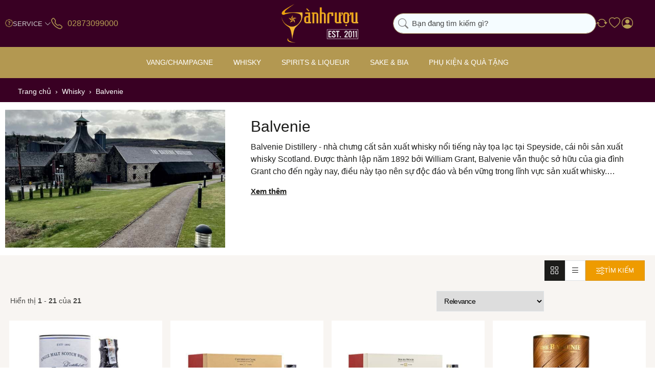

--- FILE ---
content_type: text/html; charset=utf-8
request_url: https://sanhruou.com/balvenie.html
body_size: 29235
content:

<!DOCTYPE html>
<html data-pnotify-firstpos1="0" lang="vi" dir="ltr">
<head>
    <meta charset="utf-8" />
    <meta name="viewport" content="width=device-width, initial-scale=1.0" />
    <meta name="HandheldFriendly" content="true" />
    <meta name="description" content="Nhà chưng cất Balvenie Distillery" />
    <meta name="keywords" content="rượu whisky Balvenie, ruou Balvenie, whisky Balvenie" />
    <meta property="sm:root" content="/" />
    <meta name='__rvt' content='CfDJ8GTE55WR-exApfYkIGbxUUVD32GPWXdl5V9pYjYe1za5QVeNq3VC7a0CgZKZ9ZEW8-GrgwfyAy7rGoZ4bw8LjBGa6z63A_iEqNp2z7K_V99Nu-8FKf9Ntwu5z-P5fhEhXhHnDmbqhYX3hbbCButLZIo' />

    <meta name='accept-language' content='vi-VN'/><title itemprop="name">Balvenie Distillery - Sành Rượu</title>

    


    <script>
    try {
        if (typeof navigator === 'undefined') navigator = {};
        const html = document.documentElement;
        const classList = html.classList;
        if (/Edge\/\d+/.test(navigator.userAgent)) { classList.add('edge'); }
        else if ('mozMatchesSelector' in html) { classList.add('moz'); }
        else if (/iPad|iPhone|iPod/.test(navigator.userAgent) && !window.MSStream) { classList.add('ios'); }
        else if ('webkitMatchesSelector' in html) { classList.add('wkit'); }
        else if (/constructor/i.test(window.HTMLElement)) { classList.add('safari'); };
        classList.add((this.top === this.window ? 'not-' : '') + 'framed');
    } catch (e) { }
</script>

    

    


    
    <link as="font" rel="preload" href="/lib/fa7/webfonts/fa-solid-900.woff2" crossorigin />
    <link as="font" rel="preload" href="/lib/fa7/webfonts/fa-regular-400.woff2" crossorigin />
    
    
        <link rel="stylesheet" href="/lib/fa7/css/all.min.css" crossorigin />
    

    <link as="font" rel="preload" href="/lib/sanhruou-icon/sanhruou.woff2" crossorigin />
    <link as="font" rel="preload" href="/lib/tweicon/fonts/tweicons.woff" crossorigin />

    
        <link rel="stylesheet" href="/lib/bootstrap-icon/bootstrap-icons.min.css" crossorigin type="text/css" />
        <link href="/bundle/css/site-common.css?v=23aZvbekn5-fiEOgRGKnv3Db_JE" rel="stylesheet" type="text/css" />
    
    <link href="/themes/flex/theme.css?v=sYcpSYgtS1FhAF9QE83s_pzK0ME" rel="stylesheet" type="text/css" />


    
        <script src="/bundle/js/jquery.js?v=7khZLR__lS_PBs4LZm7UeFSTr9w"></script>
    <script data-origin="client-res">window.Res={"Common.Notification":"Cảnh báo","Common.Close":"Đóng","Common.On":"On","Common.OK":"OK","Common.Cancel":"Hủy","Common.Off":"Off","Common.Exit":"Thoát","Common.CtrlKey":"Ctrl","Common.ShiftKey":"Shift","Common.AltKey":"Alt","Common.DelKey":"Del","Common.Done":"Hoàn thành","Common.Failed":"Thất bại","Common.EnterKey":"Enter","Common.EscKey":"Esc","Common.DontAskAgain":"Không hỏi lại","Common.DontShowAgain":"Không hiển thị lại","Common.MoveUp":"Đi lên","Common.MoveDown":"Đi xuống","Common.SkipList":"Bỏ qua danh sách","Common.CopyToClipboard":"Sao chép vào bộ nhớ tạm","Common.CopyToClipboard.Failed":"Không thể sao chép.","Common.CopyToClipboard.Succeeded":"Sao chép!","Common.Unspecified":"Không xác định","Products.Longdesc.More":"Xem nhiều hơn","Products.Longdesc.Less":"Hiện ít hơn","Aria.Label.ShowPassword":"Hiện mật khẩu","Aria.Label.HidePassword":"Ẩn mật khẩu","Jquery.Validate.Email":"Vui lòng nhập địa chỉ email hợp lệ.","Jquery.Validate.Required":"Mục này là bắt buộc.","Jquery.Validate.Remote":"Please fix this field.","Jquery.Validate.Url":"Vui lòng nhập một URL hợp lệ.","Jquery.Validate.Date":"Vui lòng nhập ngày hợp lệ.","Jquery.Validate.DateISO":"Vui lòng nhập ngày hợp lệ (ISO).","Jquery.Validate.Number":"Vui lòng nhập một số hợp lệ.","Jquery.Validate.Digits":"Vui lòng chỉ nhập các chữ số.","Jquery.Validate.Creditcard":"Vui lòng nhập số thẻ tín dụng hợp lệ.","Jquery.Validate.Equalto":"Vui lòng nhập cùng một giá trị một lần nữa","Jquery.Validate.Maxlength":"Vui lòng nhập không quá {0} ký tự.","Jquery.Validate.Minlength":"Vui lòng nhập ít nhất {0} ký tự.","Jquery.Validate.Rangelength":"Vui lòng nhập một giá trị từ {0} đến {1} ký tự.","Jquery.Validate.Range":"Vui lòng nhập một giá trị từ {0} đến {1}.","Jquery.Validate.Max":"Vui lòng nhập một giá trị nhỏ hơn hoặc bằng {0}.","Jquery.Validate.Min":"Vui lòng nhập một giá trị lớn hơn hoặc bằng {0}.","Admin.Common.AreYouSure":"Bạn có chắc chắn?","Admin.Common.AskToProceed":"Bạn có muốn tiếp tục không?","FileUploader.Dropzone.Message":"Để tải lên các tập tin thả chúng ở đây hoặc bấm vào","FileUploader.Dropzone.DictDefaultMessage":"Thả file vào đây để upload","FileUploader.Dropzone.DictFallbackMessage":"Trình duyệt của bạn không hỗ trợ tải lên tập tin drag\'n\'drop.","FileUploader.Dropzone.DictFallbackText":"Vui lòng sử dụng mẫu dự phòng dưới đây để tải lên các tệp của bạn như trước.","FileUploader.Dropzone.DictFileTooBig":"Tệp quá lớn ({{filesize}} MiB). Kích thước tệp tối đa: {{maxFilesize}} MiB.","FileUploader.Dropzone.DictInvalidFileType":"Bạn không thể tải lên các tập tin loại này.","FileUploader.Dropzone.DictResponseError":"Máy chủ đã trả lời bằng mã {{statusCode}}.","FileUploader.Dropzone.DictCancelUpload":"Hủy tải lên","FileUploader.Dropzone.DictUploadCanceled":"Tải lên bị hủy.","FileUploader.Dropzone.DictCancelUploadConfirmation":"Bạn có chắc chắn muốn hủy tải lên này?","FileUploader.Dropzone.DictRemoveFile":"Xóa tệp tin","FileUploader.Dropzone.DictMaxFilesExceeded":"Bạn không thể tải lên bất kỳ tập tin nào nữa.","FileUploader.StatusWindow.Uploading.File":"tập tin đang tải lên","FileUploader.StatusWindow.Uploading.Files":"tập tin đang tải lên","FileUploader.StatusWindow.Complete.File":"tải lên hoàn tất","FileUploader.StatusWindow.Complete.Files":"tải lên hoàn tất","FileUploader.StatusWindow.Canceled.File":"hủy tải lên","FileUploader.StatusWindow.Canceled.Files":"hủy tải lên",};window.ClientId="2e6dd00f-ca7c-4273-9808-ab98d54aa894";</script>

    <link rel="canonical" href="https://sanhruou.com/balvenie.html" />
    <link as="image" rel="preload" href="https://sanhruou.com/media/8387/content/logo-sanh-ruou-2022.png" />
    <script src="/Modules/OffShore.Google.Analytics/js/google-analytics.utils.js"></script>
<!--Google code for Analytics tracking--><script async src='https://www.googletagmanager.com/gtag/js?id=UA-146345171-1'></script><script>var gaProperty='UA-146345171-1';var disableStr='ga-disable-'+gaProperty;if(document.cookie.indexOf(disableStr+'=true')>-1){window[disableStr]=true;}
function gaOptout(){document.cookie=disableStr+'=true; expires=Thu, 31 Dec 2099 23:59:59 UTC; path=/';window[disableStr]=true;alert("Theo dõi hiện đã bị vô hiệu hóa");}
window.dataLayer=window.dataLayer||[];function gtag(){window.dataLayer.push(arguments);}
gtag('consent','default',{'ad_storage':'denied','analytics_storage':'denied','ad_user_data':'denied','ad_personalization':'denied',});gtag('js',new Date());gtag('config','UA-146345171-1',{'anonymize_ip':true});gtag('config','GA_MEASUREMENT_ID',{'user_id':'2e6dd00f-ca7c-4273-9808-ab98d54aa894'});let eventDatamanufacturer={item_list_name:'manufacturer',items:[{entity_id:12691,item_id:'LGI',item_name:'Balvenie Single Barrel 12 năm - Cask No.15121',currency:'VND',discount:0,index:1,price:2900000.00,item_list_name:'manufacturer',},{entity_id:12625,item_id:'LGI',item_name:'Balvenie 14 năm - Hộp quà Tết 2026',currency:'VND',discount:0,index:2,price:3000000.00,item_list_name:'manufacturer',},{entity_id:12620,item_id:'LGI',item_name:'Balvenie 12 năm - Hộp quà Tết 2026',currency:'VND',discount:0,index:3,price:2060000.00,item_list_name:'manufacturer',},{entity_id:12475,item_id:'LGI',item_name:'Balvenie 50 năm - First Edition',currency:'VND',discount:0,index:4,price:1500000000.00,item_list_name:'manufacturer',},{entity_id:10315,item_id:'',item_name:'Balvenie 17 năm - Week of Peat',currency:'VND',discount:0,index:5,price:4500000.00,item_list_name:'manufacturer',},{entity_id:9233,item_id:'HAD',item_name:'Balvenie 16 năm - French Oak',currency:'VND',discount:0,index:6,price:5600000.00,item_list_name:'manufacturer',},{entity_id:9210,item_id:'DAI',item_name:'Balvenie 21 năm - Red Rose',currency:'VND',discount:0,index:7,price:14500000.00,item_list_name:'manufacturer',},{entity_id:9209,item_id:'DAI',item_name:'Balvenie 19 năm - A Revelation of Cask and Character',currency:'VND',discount:2000000.00,index:8,price:13000000.00,item_list_name:'manufacturer',},{entity_id:9207,item_id:'DAI',item_name:'Balvenie 15 năm - Single Barrel',currency:'VND',discount:0,index:9,price:0,item_list_name:'manufacturer',},{entity_id:8825,item_id:'',item_name:'Balvenie 40 năm',currency:'VND',discount:0,index:10,price:260000000.00,item_list_name:'manufacturer',},{entity_id:8337,item_id:'',item_name:'Balvenie 18 năm - Pedro Ximenez Cask',currency:'VND',discount:0,index:11,price:6000000.00,item_list_name:'manufacturer',},{entity_id:8335,item_id:'',item_name:'Balvenie 15 năm',currency:'VND',discount:0,index:12,price:3450000.00,item_list_name:'manufacturer',},{entity_id:8105,item_id:'LGI',item_name:'Balvenie 14 năm - The Week of Peat',currency:'VND',discount:0,index:13,price:3900000.00,item_list_name:'manufacturer',},{entity_id:6332,item_id:'',item_name:'Balvenie A Classic',currency:'VND',discount:0,index:14,price:2800000.00,item_list_name:'manufacturer',},{entity_id:6087,item_id:'',item_name:'Balvenie 30 năm - Rare Marriages',currency:'VND',discount:0,index:15,price:45000000.00,item_list_name:'manufacturer',},{entity_id:6086,item_id:'',item_name:'Balvenie 25 năm',currency:'VND',discount:0,index:16,price:20500000.00,item_list_name:'manufacturer',},{entity_id:3357,item_id:'',item_name:'Rượu Balvenie 16 năm',currency:'VND',discount:0,index:17,price:4500000.00,item_list_name:'manufacturer',},{entity_id:3356,item_id:'',item_name:'Balvenie 12 năm - American Oak',currency:'VND',discount:0,index:18,price:2750000.00,item_list_name:'manufacturer',},{entity_id:2176,item_id:'',item_name:'Balvenie 14 năm',currency:'VND',discount:0,index:19,price:2550000.00,item_list_name:'manufacturer',},{entity_id:2122,item_id:'',item_name:'Balvenie 21 năm',currency:'VND',discount:0,index:20,price:7500000.00,item_list_name:'manufacturer',},{entity_id:1267,item_id:'',item_name:'Balvenie 12 năm',currency:'VND',discount:0,index:21,price:1850000.00,item_list_name:'manufacturer',},]}
window.gaListDataStore.push(eventDatamanufacturer);gtag('event','view_item_list',eventDatamanufacturer);</script>

<script data-origin='globalization'>document.addEventListener('DOMContentLoaded', function () { if (OffShore.globalization) { OffShore.globalization.culture = {"name":"vi-VN","englishName":"Vietnamese (Vietnam)","nativeName":"Tiếng Việt (Việt Nam)","isRTL":false,"language":"vi","numberFormat":{",":".",".":",","pattern":[1],"decimals":2,"groupSizes":[3],"+":"+","-":"-","NaN":"NaN","negativeInfinity":"-∞","positiveInfinity":"∞","percent":{",":".",".":",","pattern":[1,1],"decimals":2,"groupSizes":[3],"symbol":"%"},"currency":{",":".",".":",","pattern":[8,3],"decimals":2,"groupSizes":[3],"symbol":"₫"}},"dateTimeFormat":{"calendarName":"Dương Lịch","/":"/",":":":","firstDay":1,"twoDigitYearMax":2029,"AM":["SA","sa","SA"],"PM":["CH","ch","CH"],"days":{"names":["Chủ Nhật","Thứ Hai","Thứ Ba","Thứ Tư","Thứ Năm","Thứ Sáu","Thứ Bảy"],"namesAbbr":["CN","T2","T3","T4","T5","T6","T7"],"namesShort":["C","H","B","T","N","S","B"]},"months":{"names":["Tháng Giêng","Tháng Hai","Tháng Ba","Tháng Tư","Tháng Năm","Tháng Sáu","Tháng Bảy","Tháng Tám","Tháng Chín","Tháng Mười","Tháng Mười Một","Tháng Mười Hai",""],"namesAbbr":["Một","Hai","Ba","Tư","Năm","Sáu","Bảy","Tám","Chín","Mười","Mười một","Mười hai",""]},"patterns":{"d":"dd/MM/yyyy","D":"dd MMMM yyyy","t":"h:mm tt","T":"h:mm:ss tt","g":"dd/MM/yyyy h:mm tt","G":"dd/MM/yyyy h:mm:ss tt","f":"dd MMMM yyyy h:mm:ss tt","F":"dd MMMM yyyy h:mm:ss tt","M":"dd MMMM","Y":"MMMM yyyy","u":"yyyy'-'MM'-'dd HH':'mm':'ss'Z'"}}}; }; });</script><meta property='sm:pagedata' content='{"type":"manufacturer","id":"cxYQux1al92aeQU9","menuItemId":1131,"entityId":141,"parentId":"LbrPfCgOvqhRzB8A"}' />
    <meta property='og:site_name' content='Sành rượu' />
    <meta property='og:site' content='https://sanhruou.com/' />
    <meta property='og:url' content='https://sanhruou.com/balvenie.html' />
    <meta property='og:type' content='product' />
    <meta property='og:title' content='Balvenie' />
    <meta property='twitter:card' content='summary_large_image' />
    <meta property='twitter:title' content='Balvenie' />

        <meta property='og:description' content='Nhà chưng cất Balvenie Distillery' />
        <meta property='twitter:description' content='Nhà chưng cất Balvenie Distillery' />

        <meta property='og:image' content='https://sanhruou.com/media/18140/catalog/Nha-chung-cat-Balvenie.jpg' />
        <meta property='twitter:image' content='https://sanhruou.com/media/18140/catalog/Nha-chung-cat-Balvenie.jpg' />
            <meta property='og:image:alt' content='Balvenie Distillery' />
            <meta property='twitter:image:alt' content='Balvenie Distillery' />
            <meta property='og:image:width' content='900' />
            <meta property='og:image:height' content='675' />


    
    

    <script type="application/ld&#x2B;json">
{"@context":"https://schema.org","@graph":[{"@type":"WebSite","@id":"https://sanhruou.com/#website","url":"https://sanhruou.com/","name":"Sành rượu","publisher":{"@id":"https://sanhruou.com/#organization"},"potentialAction":{"@type":"SearchAction","target":"https://sanhruou.com/search/?q={search_term_string}","query-input":"required name=search_term_string"}},{"@type":"Organization","@id":"https://sanhruou.com/#organization","name":"Sành rượu","alternateName":"Sành rượu","url":"https://sanhruou.com/","logo":{"@type":"ImageObject","url":"https://sanhruou.com/media/8387/content/logo-sanh-ruou-2022.png","width":210,"height":106},"description":"Phân phối và bán lẻ các dòng rượu ngoại nhập như: Rượu vang, wine, Rượu Whisky, Vodka, Cognac, Tequila, Gin, Rum, Sake, Bia, Soju, Absinthe,... với 10.000 sản phẩm, là thương hiệu uy tín và lớn nhất tại Việt Nam.","contactPoint":[{"@type":"ContactPoint","telephone":"02873099000","contactType":"Dịch vụ khách hàng","areaServed":"VN","availableLanguage":["vi"]}],"address":{"@type":"PostalAddress","streetAddress":"Sài Gòn - Hà Nội","addressLocality":"","addressRegion":"","postalCode":"","addressCountry":"VN"},"sameAs":[]},{"@type":"WebPage","@id":"https://sanhruou.com/balvenie.html","name":"Balvenie","description":"Balvenie Distillery - nhà chưng cất sản xuất whisky nổi tiếng này tọa lạc tại Speyside, cái nôi sản xuất whisky Scotland. Được thành lập năm 1892 bởi William Grant, Balvenie vẫn thuộc sở hữu của gia đình Grant cho đến ngày nay, điều này tạo nên sự độc đáo và bền vững trong lĩnh vực sản xuất whisky.Balvenie nổi bật nhờ việc duy trì các phương pháp sản xuất truyền thống và khép kín, điều mà ít nhà máy chưng cất khác làm được. Họ vẫn trồng lúa mạch tại nông trại riêng, tự tay mạch nha hóa lúa mạch, và sử dụng đội ngũ thợ thủ công tại chỗ để bảo trì và đóng các thùng gỗ sồi. Hơn nữa, Balvenie có một đội ngũ bậc thầy chưng cất và đứng đầu là ngài David C. Stewart làm cho thương hiệu được thăng hoa trong vài thập niên gần đây.","url":"https://sanhruou.com/balvenie.html","breadcrumb":{"@id":"https://sanhruou.com/balvenie.html#breadcrumb"},"isPartOf":{"@id":"https://sanhruou.com/#website"},"primaryImageOfPage":{"@id":"https://sanhruou.com/media/18140/catalog/Nha-chung-cat-Balvenie.jpg#image"},"mainContentOfPage":{"@id":"https://sanhruou.com/balvenie.html#collection"}},{"@type":"BreadcrumbList","@id":"https://sanhruou.com/balvenie.html#breadcrumb","itemListElement":[{"@type":"ListItem","position":1,"name":"Trang chủ","item":"https://sanhruou.com/"},{"@type":"ListItem","position":2,"name":"Whisky","item":"https://sanhruou.com/whisky.html"},{"@type":"ListItem","position":3,"name":"Balvenie","item":"https://sanhruou.com/balvenie.html"}]},{"@type":"ImageObject","@id":"https://sanhruou.com/media/18140/catalog/Nha-chung-cat-Balvenie.jpg#image","url":"https://sanhruou.com/media/18140/catalog/Nha-chung-cat-Balvenie.jpg","caption":"Balvenie Distillery","representativeOfPage":true,"width":900,"height":675},{"@type":"CollectionPage","@id":"https://sanhruou.com/balvenie.html#collection","url":"https://sanhruou.com/balvenie.html","mainEntityOfPage":{"@id":"https://sanhruou.com/balvenie.html"},"image":{"@id":"https://sanhruou.com/media/18140/catalog/Nha-chung-cat-Balvenie.jpg#image"},"mainEntity":{"@type":"ItemList","itemListElement":[{"@type":"ListItem","position":1,"item":{"name":"Balvenie Single Barrel 12 năm - Cask No.15121","url":"https://sanhruou.com/balvenie-single-barrel-12-nam-cask-no-15121.html"}},{"@type":"ListItem","position":2,"item":{"name":"Balvenie 14 năm - Hộp quà Tết 2026","url":"https://sanhruou.com/balvenie-14-nam-hop-qua-tet-2026.html"}},{"@type":"ListItem","position":3,"item":{"name":"Balvenie 12 năm - Hộp quà Tết 2026","url":"https://sanhruou.com/balvenie-12-nam-hop-qua-tet-2026.html"}},{"@type":"ListItem","position":4,"item":{"name":"Balvenie 50 năm - First Edition","url":"https://sanhruou.com/balvenie-50-nam-first-edition.html"}},{"@type":"ListItem","position":5,"item":{"name":"Balvenie 17 năm - Week of Peat","url":"https://sanhruou.com/balvenie-17-nam-week-of-peat.html"}},{"@type":"ListItem","position":6,"item":{"name":"Balvenie 16 năm - French Oak","url":"https://sanhruou.com/balvenie-16-nam-french-oak.html"}},{"@type":"ListItem","position":7,"item":{"name":"Balvenie 21 năm - Red Rose","url":"https://sanhruou.com/balvenie-21-nam-red-rose.html"}},{"@type":"ListItem","position":8,"item":{"name":"Balvenie 19 năm - A Revelation of Cask and Character","url":"https://sanhruou.com/balvenie-19-nam-a-revelation-of-cask-and-character.html"}},{"@type":"ListItem","position":9,"item":{"name":"Balvenie 15 năm - Single Barrel","url":"https://sanhruou.com/balvenie-15-nam-single-barrel.html"}},{"@type":"ListItem","position":10,"item":{"name":"Balvenie 40 năm","url":"https://sanhruou.com/balvenie-40-nam.html"}},{"@type":"ListItem","position":11,"item":{"name":"Balvenie 18 năm - Pedro Ximenez Cask","url":"https://sanhruou.com/balvenie-18-nam-pedro-ximenez-cask.html"}},{"@type":"ListItem","position":12,"item":{"name":"Balvenie 15 năm","url":"https://sanhruou.com/balvenie-15-nam.html"}},{"@type":"ListItem","position":13,"item":{"name":"Balvenie 14 năm - The Week of Peat","url":"https://sanhruou.com/balvenie-14-nam-the-week-of-peat.html"}},{"@type":"ListItem","position":14,"item":{"name":"Balvenie A Classic","url":"https://sanhruou.com/balvenie-a-classic.html"}},{"@type":"ListItem","position":15,"item":{"name":"Balvenie 30 năm - Rare Marriages","url":"https://sanhruou.com/balvenie-30-nam-rare-marriages.html"}},{"@type":"ListItem","position":16,"item":{"name":"Balvenie 25 năm","url":"https://sanhruou.com/balvenie-25-nam.html"}},{"@type":"ListItem","position":17,"item":{"name":"Rượu Balvenie 16 năm","url":"https://sanhruou.com/ruou-balvenie-16-nam.html"}},{"@type":"ListItem","position":18,"item":{"name":"Balvenie 12 năm - American Oak","url":"https://sanhruou.com/ruou-balvenie-12-nam-american-oak.html"}},{"@type":"ListItem","position":19,"item":{"name":"Balvenie 14 năm","url":"https://sanhruou.com/balvenie-14-nam.html"}},{"@type":"ListItem","position":20,"item":{"name":"Balvenie 21 năm","url":"https://sanhruou.com/ruou-balvenie-21-nam.html"}},{"@type":"ListItem","position":21,"item":{"name":"Balvenie 12 năm","url":"https://sanhruou.com/balvenie-12-nam.html"}}]}}]}
    </script>

    <script src="/js/offshore.globalization.adapter.js"></script>

    

    <link rel="shortcut icon" href='https://sanhruou.com/media/23913/content/favicon.ico?v=1.0' />





</head>

<body class="lyt-cols-1">
    
    
<a href="#content-center" id="skip-to-content" class="btn-skip-content btn btn-primary btn-lg rounded-pill">
    Chuyển đến nội dung chính
</a>

<div id="page">
    <div class="canvas-blocker canvas-slidable"></div>

    <header class="header" id="header">
        <div class="header__container">
            <div class="header-links">
                

<nav class="menubar-group d-lg-none" id="shopbar-menu">
    <a id="offcanvas-menu-opener"
        class="header-button js--togglenav"
        href="/"
        rel="nofollow"
        title="Menu">
        <i aria-hidden="true" class="bi bi-list"></i>
    </a>
</nav>

<nav class="menubar-group d-lg-none" id="shopbar-search">
    <a class="header-button js--toggle-search"
       href="/"
       rel="nofollow"
       title="Tìm kiếm">
        <i aria-hidden="true" class="bi bi-search"></i>
    </a>
</nav>







<nav class="menubar-group align-items-center gap-1 d-none d-lg-flex">
    <i class="bi bi-patch-question"></i>
    


<div class="cms-menu cms-menu-dropdown" data-menu-name="helpandservice">
    <div class="dropdown">
        <a id="helpandservice-opener" data-toggle="dropdown" aria-haspopup="listbox" aria-expanded="false" href="#" rel="nofollow" class="menubar-link">
            <span>Service</span>
            <i aria-hidden="true" class="bi bi-chevron-down"></i>
        </a>
        <div class="dropdown-menu" aria-labelledby="helpandservice-opener" role="listbox">
                <a href="/newproducts/" role="option" class="dropdown-item menu-link">
                    <span>Sản phẩm mới</span>
                </a>
                <a href="/manufacturer/all/" role="option" class="dropdown-item menu-link">
                    <span>Thương hiệu</span>
                </a>
                <a href="/recentlyviewedproducts/" role="option" class="dropdown-item menu-link">
                    <span>Sản phẩm đã xem</span>
                </a>
                <a href="/compareproducts/" role="option" class="dropdown-item menu-link">
                    <span>So sánh sản phẩm</span>
                </a>
                        <div class="dropdown-divider"></div>
                <a href="/hanh-trinh-sanh-ruou.html" role="option" class="dropdown-item menu-link">
                    <span>Hành trình Sành Rượu</span>
                </a>
                <a href="/giao-hang-doi-tra.html" role="option" class="dropdown-item menu-link">
                    <span>Giao hàng &amp; Đổi trả</span>
                </a>
                <a href="/conditions-of-use.html" role="option" class="dropdown-item menu-link">
                    <span>Điều khoản sử dụng</span>
                </a>
        </div>
    </div>
</div>


</nav>





<div class="menubar-group">
    <a href="tel:02873099000" title="02873099000" class="header-button hotline-button">
        <span class="header-button-icon mr-2">
            <i aria-hidden="true" class="bi bi-telephone"></i>
        </span>
        <span class="header-button-label d-none d-xl-block text-nowrap fs-h5">
            02873099000
        </span>
    </a>
</div>






            </div>

            <a class="brand header__logo" href="/">
        
        <img src='https://sanhruou.com/media/8387/content/logo-sanh-ruou-2022.png' alt="Sành rượu" title="Sành rượu" class="img-fluid" width="210" height="106" />
</a>


            <div class="header__content">
                
                    


<div class="header__search-wrapper">
    <form action="/search/" class="instasearch-form search-box__content" method="get" role="search">
        <div class="search-box__header">
            <i class="bi bi-search search-box__icon--search"></i>

            <input type="search" class="instasearch-term form-control text-truncate" role="combobox" aria-autocomplete="list" aria-expanded="false" aria-controls="instasearch-drop-body" name="q" placeholder="Bạn đang tìm kiếm gì?" aria-label="Bạn đang tìm kiếm gì?" aria-describedby="instasearch-desc-search-search" data-instasearch="true" data-minlength="3" data-showthumbs="true" data-url="/instantsearch/" data-origin="Search/Search" autocomplete="off" />

            <div class="search-box__addon">
                <button type="button" class="btn btn-flat btn-sm js--toggle-search close-search" aria-label="Xóa từ khóa tìm kiếm">
                    <i aria-hidden="true" class="bi bi-x-lg"></i>
                </button>
            </div>
        </div>

        <div class="instasearch-drop">
            <div id="instasearch-drop-body" class="instasearch-drop-body search-box__suggestions clearfix" role="listbox"></div>
        </div>

        
    </form>
</div>
                

                



<div class="header__buttons shopbar-tools"
     data-summary-href="/shoppingcart/cartsummary/?cart=False&amp;wishlist=True&amp;compare=True">




    


    <div class="shopbar-tool d-none d-sm-block" id="shopbar-compare" data-target="#compare-tab">
        <a data-summary-href="/shoppingcart/cartsummary/?compare=True" title="So sánh" aria-controls="offcanvas-cart" aria-expanded="false" class="header-button header-button--compare" data-autohide="true" data-disablescrolling="true" data-fullscreen="false" data-placement="end" data-target="#offcanvas-cart" data-toggle="offcanvas" href="/compareproducts/">
            <i aria-hidden="true" class="bi bi-arrow-repeat"></i>
            <span class='badge badge-pill badge-counter badge-counter-ring label-cart-amount badge-warning' data-bind-to="CompareItemsCount" style="display: none">
                  attr-style='(Model.CompareItemsCount == 0, "display: none")' data-bind-to="CompareItemsCount">
                0
            </span>
            <span class="sr-only">So sánh</span>
        </a>
    </div>

    <div class="shopbar-tool d-none d-sm-block" id="shopbar-wishlist" data-target="#wishlist-tab">
        <a data-summary-href="/shoppingcart/cartsummary/?wishlist=True" title="Ưa thích" aria-controls="offcanvas-cart" aria-expanded="false" class="header-button header-button--compare" data-autohide="true" data-disablescrolling="true" data-fullscreen="false" data-placement="end" data-target="#offcanvas-cart" data-toggle="offcanvas" href="/wishlist/">
            <i aria-hidden="true" class="bi bi-heart"></i>
            <span class='badge badge-pill badge-counter badge-counter-ring label-cart-amount badge-warning' data-bind-to="WishlistItemsCount" style="display: none">
                0
            </span>
            <span class="sr-only">Ưa thích</span>
        </a>
    </div>

    

    <div id="menubar-my-account" class="shopbar-tool">
        <div class="dropdown">
            <a class="header-button popup-login" aria-haspopup="true" aria-expanded="false" href="/login/" rel="nofollow">
                <i class="bi bi-person-circle menubar-icon"></i>
                <span class="sr-only"></span>

            </a>

        </div>
    </div>


    

    

</div>



            </div>
        </div>
    </header>

    

<div class="navbar js-navbar">
    <div class="navbar__wrapper" itemscope itemprop="http://schema.org/SiteNavigationElement">
        <button class="navbar__btn--close js--togglenav d-lg-none">
            <i aria-hidden="true" class="bi bi-x-circle"></i>
            <span>Đóng</span>
        </button>






    <div class="navbar__container megamenu-item">
        <a href="/ruou-vang.html" class="navbar__link js-navbar__link navbar__link-icon" itemprop="url">
            <span>Vang/Champagne</span>
        </a>

        <div class="subnav js-subnav">
            <div class="subnav--container">
                    <div class="subnav__column subnav__column--w25 hide-title subnav__link--grids">
                        

            <a href="/ruou-vang.html" class="subnav__link" itemprop="url">
                    <i class=" tweicon tweicon--home"></i>
                <span>Vang/Champagne</span>
            </a>
            <a href="/vang-champagne.html" class="subnav__link" itemprop="url">
                    <i class=" tweicon tweicon--az"></i>
                <span>A - Z Vang &amp; Champange</span>
            </a>
            <a href="/hop-qua-ruou-vang-tet-2026.html" class="subnav__link" itemprop="url">
                    <i class=" tweicon tweicon--gift"></i>
                <span>Hộp quà tết</span>
            </a>
            <a href="/organic-wine.html" class="subnav__link" itemprop="url">
                    <i class=" tweicon tweicon--grapes"></i>
                <span>Vang Organic</span>
            </a>
            <a href="/vang-bich.html" class="subnav__link" itemprop="url">
                    <i class=" sricon--wine-bag"></i>
                <span>Vang Bịch</span>
            </a>
            <a href="/grand-cru-classe.html" class="subnav__link" itemprop="url">
                    <i class=" tweicon tweicon--heart"></i>
                <span>Grand Cru Classe 1855</span>
            </a>
            <a href="/grand-cru-classe-saint-emilion.html" class="subnav__link" itemprop="url">
                    <i class=" tweicon tweicon--giftsfor"></i>
                <span>Grand Cru Classe - Saint Emilion</span>
            </a>
            <a href="/old-vinatge.html" class="subnav__link" itemprop="url">
                    <i class=" sricon--vintage"></i>
                <span>Old Vintage</span>
            </a>
                    </div>
                    <div class="subnav__column subnav__column--w25">
                        <h3 class="subnav-title">Loại vang</h3>

            <a href="/champagne.html" class="subnav__link" itemprop="url">
                <span>Champagne</span>
            </a>
            <a href="/champagne-brut.html" class="subnav__link subnav__link--lowcase" itemprop="url">
                <span>Brut</span>
            </a>
            <a href="/champagne-rose.html" class="subnav__link subnav__link--lowcase" itemprop="url">
                <span>Rose</span>
            </a>
            <a href="/vang-do.html" class="subnav__link" itemprop="url">
                <span>Vang đỏ</span>
            </a>
            <a href="/vang-trang.html" class="subnav__link" itemprop="url">
                <span>Vang trắng</span>
            </a>
            <a href="/vang-hong.html" class="subnav__link" itemprop="url">
                <span>Vang hồng</span>
            </a>
            <a href="/vang-ngot.html" class="subnav__link" itemprop="url">
                <span>Vang ngọt</span>
            </a>
            <a href="/sparkling.html" class="subnav__link" itemprop="url">
                <span>Vang nổ/Sparkling</span>
            </a>
            <a href="/sparkling-brut.html" class="subnav__link subnav__link--lowcase" itemprop="url">
                <span>Brut</span>
            </a>
            <a href="/sparkling-rose.html" class="subnav__link subnav__link--lowcase" itemprop="url">
                <span>Rose</span>
            </a>
            <a href="/sparkling-sweet.html" class="subnav__link subnav__link--lowcase" itemprop="url">
                <span>Sweet</span>
            </a>
            <a href="/prosecco.html" class="subnav__link subnav__link--lowcase" itemprop="url">
                <span>Prosecco</span>
            </a>
            <a href="/cava.html" class="subnav__link subnav__link--lowcase" itemprop="url">
                <span>Cava</span>
            </a>
            <a href="/fortified-wine.html" class="subnav__link" itemprop="url">
                <span>Fortified Wine</span>
            </a>
            <a href="/port.html" class="subnav__link subnav__link--lowcase" itemprop="url">
                <span>Port</span>
            </a>
            <a href="/sherry.html" class="subnav__link subnav__link--lowcase" itemprop="url">
                <span>Sherry</span>
            </a>
            <a href="/ruou-vang-trai-cay.html" class="subnav__link" itemprop="url">
                <span>Vang trái cây</span>
            </a>
                    </div>
                    <div class="subnav__column subnav__column--w25">
                        <h3 class="subnav-title">Xuất xứ</h3>

            <a href="/vang-phap.html" class="subnav__link" itemprop="url">
                <span>Vang Pháp</span>
            </a>
            <a href="/vang-chile.html" class="subnav__link" itemprop="url">
                <span>Vang Chile</span>
            </a>
            <a href="/vang-y.html" class="subnav__link" itemprop="url">
                <span>Vang Ý</span>
            </a>
            <a href="/vang-uc.html" class="subnav__link" itemprop="url">
                <span>Vang Úc</span>
            </a>
            <a href="/vang-my.html" class="subnav__link" itemprop="url">
                <span>Vang Mỹ</span>
            </a>
            <a href="/vang-tay-ban-nha.html" class="subnav__link" itemprop="url">
                <span>Vang Tây Ban Nha</span>
            </a>
            <a href="/vang-new-zealand.html" class="subnav__link" itemprop="url">
                <span>Vang New Zealand</span>
            </a>
            <a href="/vang-argentina.html" class="subnav__link" itemprop="url">
                <span>Vang Argentina</span>
            </a>
            <a href="/vang-nam-phi.html" class="subnav__link" itemprop="url">
                <span>Vang Nam Phi</span>
            </a>
            <a href="/vang-bo-dao-nha.html" class="subnav__link" itemprop="url">
                <span>Vang Bồ Đào Nha</span>
            </a>
            <a href="/vang-duc.html" class="subnav__link" itemprop="url">
                <span>Vang Đức</span>
            </a>
                    </div>
                    <div class="subnav__column subnav__column--w25">
                        <h3 class="subnav-title">Vùng làm vang</h3>

            <a href="/bordeaux.html" class="subnav__link" itemprop="url">
                <span>Bordeaux</span>
            </a>
            <a href="/burgundy.html" class="subnav__link" itemprop="url">
                <span>Burgundy</span>
            </a>
            <a href="/tuscany.html" class="subnav__link" itemprop="url">
                <span>Tuscany</span>
            </a>
            <a href="/napa-valley.html" class="subnav__link" itemprop="url">
                <span>Napa Valley</span>
            </a>
            <a href="/barossa-valley.html" class="subnav__link" itemprop="url">
                <span>Barossa Valley</span>
            </a>
            <a href="/colchagua-valley.html" class="subnav__link" itemprop="url">
                <span>Colchagua Valley</span>
            </a>
            <a href="/puglia.html" class="subnav__link" itemprop="url">
                <span>Puglia</span>
            </a>
            <a href="/rioja.html" class="subnav__link" itemprop="url">
                <span>Rioja</span>
            </a>
            <a href="/mendoza.html" class="subnav__link" itemprop="url">
                <span>Mendoza</span>
            </a>
            <a href="/marlborough.html" class="subnav__link" itemprop="url">
                <span>Marlborough</span>
            </a>
                    </div>
                    <div class="subnav__column subnav__column--w25">
                        <h3 class="subnav-title">Giống nho</h3>

            <a href="/negroamaro.html" class="subnav__link" itemprop="url">
                <span>Negroamaro</span>
            </a>
            <a href="/cabernet-sauvignon.html" class="subnav__link" itemprop="url">
                <span>Cabernet Sauvignon</span>
            </a>
            <a href="/shiraz-syrah.html" class="subnav__link" itemprop="url">
                <span>Shiraz/Syrah</span>
            </a>
            <a href="/merlot.html" class="subnav__link" itemprop="url">
                <span>Merlot</span>
            </a>
            <a href="/chardonnay.html" class="subnav__link" itemprop="url">
                <span>Chardonnay</span>
            </a>
            <a href="/sauvignon-blanc.html" class="subnav__link" itemprop="url">
                <span>Sauvignon Blanc</span>
            </a>
            <a href="/pinot-noir.html" class="subnav__link" itemprop="url">
                <span>Pinot Noir</span>
            </a>
            <a href="/carmenere.html" class="subnav__link" itemprop="url">
                <span>Carmenere</span>
            </a>
            <a href="/ruou-vang.html#content-slider-list" class="subnav__link subnav__link--lowcase" itemprop="url">
                <span>Xem tất cả giống nho &gt;&gt;</span>
            </a>
            <a href="/malbec.html" class="subnav__link" itemprop="url">
                <span>Malbec</span>
            </a>
            <a href="/" class="subnav__link" itemprop="url">
                <span>Tempranillo</span>
            </a>
                    </div>
            </div>
        </div>
    </div>
    <div class="expanded navbar__container megamenu-item">
        <a href="/ruou-whisky.html" class="navbar__link js-navbar__link navbar__link-icon" itemprop="url">
            <span>Whisky</span>
        </a>

        <div class="subnav js-subnav">
            <div class="subnav--container">
                    <div class="subnav__column subnav__column--w25 hide-title subnav__link--grids">
                        

            <a href="/ruou-whisky.html" class="subnav__link" itemprop="url">
                    <i class=" tweicon tweicon--home"></i>
                <span>WhisKy</span>
            </a>
            <a href="/whisky.html" class="subnav__link" itemprop="url">
                    <i class=" tweicon tweicon--az"></i>
                <span>A - Z Whisky</span>
            </a>
            <a href="/hop-qua-ruou-whisky-tet-binh-ngo-2026.html" class="subnav__link" itemprop="url">
                    <i class=" tweicon tweicon--gift"></i>
                <span>Hộp quà tết</span>
            </a>
            <a href="/hieu-ve-whisky.html" class="subnav__link" itemprop="url">
                    <i class=" tweicon tweicon--tasting"></i>
                <span>Hiểu về Whisky</span>
            </a>
                    </div>
                    <div class="subnav__column subnav__column--w25">
                        <h3 class="subnav-title">Xuất xứ</h3>

<div class='subnav--flex-row'><div class='subnav__column subnav__column--wfull'>            <a href="/single-malt-scotch-whisky.html" class="subnav__link" itemprop="url">
                    <i class=" tweicon tweicon--arrow-down-big"></i>
                <span>Single Malt Scotch</span>
            </a>
            <a href="/speyside.html" class="subnav__link subnav__link--lowcase" itemprop="url">
                <span>Speyside</span>
            </a>
            <a href="/highland.html" class="subnav__link subnav__link--lowcase" itemprop="url">
                <span>Highland</span>
            </a>
            <a href="/islay.html" class="subnav__link subnav__link--lowcase" itemprop="url">
                <span>Islay</span>
            </a>
            <a href="/island.html" class="subnav__link subnav__link--lowcase" itemprop="url">
                <span>Island</span>
            </a>
            <a href="/lowland.html" class="subnav__link subnav__link--lowcase" itemprop="url">
                <span>Lowland</span>
            </a>
            <a href="/campbeltown.html" class="subnav__link subnav__link--lowcase" itemprop="url">
                <span>Campbeltown</span>
            </a>
            <a href="/blended-scotch-whisky.html" class="subnav__link" itemprop="url">
                <span>Blended Scotch</span>
            </a>
            <a href="/producttag/69/blended-malt" class="subnav__link subnav__link--lowcase" itemprop="url">
                <span>Blended Malt</span>
            </a>
            <a href="/whisky-nhat.html" class="subnav__link" itemprop="url">
                <span>Whisky Nhật</span>
            </a>
            <a href="/japanese-blended-whisky.html" class="subnav__link subnav__link--lowcase" itemprop="url">
                <span>Blended</span>
            </a>
            <a href="/single-malt-whisky-nhat.html" class="subnav__link subnav__link--lowcase" itemprop="url">
                <span>Single Malt</span>
            </a>
            <a href="/whiskey-my.html" class="subnav__link" itemprop="url">
                <span>Whiskey Mỹ</span>
            </a>
            <a href="/bourbon-whiskey.html" class="subnav__link subnav__link--lowcase" itemprop="url">
                <span>Bourbon</span>
            </a>
            <a href="/rye.html" class="subnav__link subnav__link--lowcase" itemprop="url">
                <span>Rye</span>
            </a>
</div><div class='subnav__column subnav__column--wfull'>            <a href="/whiskey-ireland.html" class="subnav__link" itemprop="url">
                <span>Whiskey Ireland</span>
            </a>
            <a href="/whisky-dai-loan.html" class="subnav__link" itemprop="url">
                <span>Whisky Đài Loan</span>
            </a>
            <a href="/whisky-phap.html" class="subnav__link" itemprop="url">
                <span>Whisky Pháp</span>
            </a>
            <a href="/whisky-canada.html" class="subnav__link" itemprop="url">
                <span>Whisky Canada</span>
            </a>
</div></div>                    </div>
                    <div class="subnav__column subnav__column--w25">
                        <h3 class="subnav-title">Thương hiệu</h3>

<div class='subnav--flex-row'><div class='subnav__column subnav__column--wfull'>            <a href="/macallan.html" class="subnav__link" itemprop="url">
                <span>Macallan</span>
            </a>
            <a href="/chivas.html" class="subnav__link" itemprop="url">
                <span>Chivas</span>
            </a>
            <a href="/johnnie-walker.html" class="subnav__link" itemprop="url">
                <span>Johnnie Walker</span>
            </a>
            <a href="/ballantines.html" class="subnav__link" itemprop="url">
                <span>Ballantine&#x27;s</span>
            </a>
            <a href="/hibiki.html" class="subnav__link" itemprop="url">
                <span>Hibiki</span>
            </a>
            <a href="/singleton.html" class="subnav__link" itemprop="url">
                <span>Singleton</span>
            </a>
            <a href="/glenfiddich.html" class="subnav__link" itemprop="url">
                <span>Glenfiddich</span>
            </a>
            <a href="/glenlivet.html" class="subnav__link" itemprop="url">
                <span>Glenlivet</span>
            </a>
            <a href="/glenfarclas.html" class="subnav__link" itemprop="url">
                <span>Glenfarclas</span>
            </a>
            <a href="/royal-salute.html" class="subnav__link" itemprop="url">
                <span>Royal Salute</span>
            </a>
</div><div class='subnav__column subnav__column--wfull'>            <a href="/laphroaig.html" class="subnav__link" itemprop="url">
                <span>Laphroaig</span>
            </a>
            <a href="/balvenie.html" class="subnav__link" itemprop="url">
                <span>Balvenie</span>
            </a>
            <a href="/lagavulin.html" class="subnav__link" itemprop="url">
                <span>Lagavulin</span>
            </a>
            <a href="/mortlach.html" class="subnav__link" itemprop="url">
                <span>Mortlach</span>
            </a>
            <a href="/bowmore.html" class="subnav__link" itemprop="url">
                <span>Bowmore</span>
            </a>
</div></div>                    </div>
                    <div class="subnav__column subnav__column--w25">
                        <h3 class="subnav-title">Phân loại khác</h3>

            <a href="/whisky-khoi.html" class="subnav__link" itemprop="url">
                    <i class=" sricon--smokey-whiskey"></i>
                <span>Whisky Khói</span>
            </a>
            <a href="/whisky-hiem.html" class="subnav__link" itemprop="url">
                    <i class=" sricon--whiskey-old-and-rare"></i>
                <span>Old &amp; Rare Whisky</span>
            </a>
            <a href="/limited-edition-whisky.html" class="subnav__link" itemprop="url">
                    <i class=" sricon--wine-collection"></i>
                <span>Phiên bản giới hạn - Limited edition</span>
            </a>
            <a href="/vintage-whisky.html" class="subnav__link" itemprop="url">
                    <i class=" sricon--vintage"></i>
                <span>Vintage/ Đóng chai theo năm</span>
            </a>
            <a href="/best-whisky.html" class="subnav__link" itemprop="url">
                    <i class=" sricon--whiskey-for-newbies"></i>
                <span>Whisky cho người mới bắt đầu</span>
            </a>
            <a href="/bourbon-whiskey.html" class="subnav__link" itemprop="url">
                    <i class=" sricon--whiskey-bourbon"></i>
                <span>Bourbon</span>
            </a>
            <a href="/cask-strength.html" class="subnav__link" itemprop="url">
                    <i class=" sricon--cask-strength"></i>
                <span>Cask Strength</span>
            </a>
                    </div>
            </div>
        </div>
    </div>
    <div class="navbar__container megamenu-item">
        <a href="/ruou-spirits-liqueur.html" class="navbar__link js-navbar__link navbar__link-icon" itemprop="url">
            <span>Spirits &amp; Liqueur</span>
        </a>

        <div class="subnav js-subnav">
            <div class="subnav--container">
                    <div class="subnav__column subnav__column--w25 hide-title subnav__link--grids">
                        

            <a href="/ruou-spirits-liqueur.html" class="subnav__link" itemprop="url">
                    <i class=" tweicon tweicon--home"></i>
                <span>Spirits &amp; Liqueur</span>
            </a>
            <a href="/spirits-liqueur.html" class="subnav__link" itemprop="url">
                    <i class=" tweicon tweicon--az"></i>
                <span>A-Z Spirits</span>
            </a>
            <a href="/hop-qua-ruou-spirits-cognac-tet-2026.html" class="subnav__link" itemprop="url">
                    <i class=" sricon--gift"></i>
                <span>Hộp quà Tết</span>
            </a>
                    </div>
                    <div class="subnav__column subnav__column--w60">
                        <h3 class="subnav-title">Spirits</h3>

<div class='subnav--flex-row'><div class='subnav__column subnav__column--wfull'>            <a href="/cognac.html" class="subnav__link" itemprop="url">
                <span>Cognac</span>
            </a>
            <a href="/vs.html" class="subnav__link subnav__link--lowcase" itemprop="url">
                <span>VS</span>
            </a>
            <a href="/vsop.html" class="subnav__link subnav__link--lowcase" itemprop="url">
                <span>VSOP</span>
            </a>
            <a href="/xo.html" class="subnav__link subnav__link--lowcase" itemprop="url">
                <span>XO</span>
            </a>
            <a href="/special-cognac.html" class="subnav__link subnav__link--lowcase" itemprop="url">
                <span>Special</span>
            </a>
            <a href="/cognac-vintage.html" class="subnav__link subnav__link--lowcase" itemprop="url">
                <span>Vintage</span>
            </a>
            <a href="/armagnac.html" class="subnav__link" itemprop="url">
                <span>Armagnac</span>
            </a>
            <a href="/calvados.html" class="subnav__link" itemprop="url">
                <span>Calvados</span>
            </a>
            <a href="/brandy.html" class="subnav__link" itemprop="url">
                <span>Brandy</span>
            </a>
</div><div class='subnav__column subnav__column--wfull'>            <a href="/vodka.html" class="subnav__link" itemprop="url">
                <span>Vodka</span>
            </a>
            <a href="/vodka-mui.html" class="subnav__link subnav__link--lowcase" itemprop="url">
                <span>Vodka mùi</span>
            </a>
            <a href="/gin.html" class="subnav__link" itemprop="url">
                <span>Gin</span>
            </a>
            <a href="/ruou-gin-vietnam.html" class="subnav__link subnav__link--lowcase" itemprop="url">
                <span>Gin Việt Nam</span>
            </a>
            <a href="/london-dry-gin.html" class="subnav__link subnav__link--lowcase" itemprop="url">
                <span>London Dry Gin</span>
            </a>
            <a href="/rum.html" class="subnav__link" itemprop="url">
                <span>Rum</span>
            </a>
            <a href="/rum-trang.html" class="subnav__link subnav__link--lowcase" itemprop="url">
                <span>Trắng/white</span>
            </a>
            <a href="/rum-vang.html" class="subnav__link subnav__link--lowcase" itemprop="url">
                <span>Vàng/gold</span>
            </a>
            <a href="/dark-rum.html" class="subnav__link subnav__link--lowcase" itemprop="url">
                <span>Đậm màu/dark</span>
            </a>
            <a href="/aged-rum.html" class="subnav__link subnav__link--lowcase" itemprop="url">
                <span>Tuổi/aged</span>
            </a>
            <a href="/tequila.html" class="subnav__link" itemprop="url">
                <span>Tequila</span>
            </a>
            <a href="/blanco.html" class="subnav__link subnav__link--lowcase" itemprop="url">
                <span>Blanco</span>
            </a>
            <a href="/reposado.html" class="subnav__link subnav__link--lowcase" itemprop="url">
                <span>Reposado</span>
            </a>
            <a href="/anejo.html" class="subnav__link subnav__link--lowcase" itemprop="url">
                <span>Anejo</span>
            </a>
</div><div class='subnav__column subnav__column--wfull'>            <a href="/mezcal.html" class="subnav__link" itemprop="url">
                <span>Mezcal</span>
            </a>
            <a href="/soju.html" class="subnav__link" itemprop="url">
                <span>Soju</span>
            </a>
            <a href="/shochu.html" class="subnav__link" itemprop="url">
                <span>Shochu</span>
            </a>
            <a href="/absinthe.html" class="subnav__link" itemprop="url">
                <span>Absinthe</span>
            </a>
            <a href="/vermouth.html" class="subnav__link" itemprop="url">
                <span>Vermouth/Aperitif</span>
            </a>
            <a href="/cachaca.html" class="subnav__link" itemprop="url">
                <span>Cachaca</span>
            </a>
            <a href="/grappa.html" class="subnav__link" itemprop="url">
                <span>Grappa</span>
            </a>
            <a href="/pastis.html" class="subnav__link" itemprop="url">
                <span>Pastis</span>
            </a>
            <a href="/pisco.html" class="subnav__link" itemprop="url">
                <span>Pisco</span>
            </a>
            <a href="/eaux-de-vie.html" class="subnav__link" itemprop="url">
                <span>Eaux de vie</span>
            </a>
</div></div>                    </div>
                    <div class="subnav__column subnav__column--w25">
                        <h3 class="subnav-title">Liqueur</h3>

            <a href="/ruou-sua.html" class="subnav__link" itemprop="url">
                <span>Rượu sữa</span>
            </a>
            <a href="/ruou-mui-ca-phe.html" class="subnav__link" itemprop="url">
                <span>Mùi cà phê</span>
            </a>
            <a href="/mui-trai-cay.html" class="subnav__link" itemprop="url">
                <span>Mùi trái cây</span>
            </a>
            <a href="/ruou-mui-thao-moc.html" class="subnav__link" itemprop="url">
                <span>Thảo mộc</span>
            </a>
            <a href="/umeshu.html" class="subnav__link" itemprop="url">
                <span>Umeshu</span>
            </a>
            <a href="/ruou-mui-whisky.html" class="subnav__link" itemprop="url">
                <span>Mùi whisky</span>
            </a>
            <a href="/mui-hat.html" class="subnav__link" itemprop="url">
                <span>Hạt</span>
            </a>
            <a href="/ruou-dang.html" class="subnav__link" itemprop="url">
                <span>Rượu đắng/Bitter</span>
            </a>
            <a href="https://sanhruou.com/producttag/619/liqueur-ot" class="subnav__link" itemprop="url">
                <span>Liqueur ớt</span>
            </a>
            <a href="/liqueur.html" class="subnav__link" itemprop="url">
                <span>Khác/all</span>
            </a>
            <a href="/syrup.html" class="subnav__link" itemprop="url">
                <span>Siro</span>
            </a>
                    </div>
            </div>
        </div>
    </div>
    <div class="navbar__container megamenu-item">
        <a href="/ruou-sake-beer.html" class="navbar__link js-navbar__link navbar__link-icon" itemprop="url">
            <span>Sake &amp; Bia</span>
        </a>

        <div class="subnav js-subnav">
            <div class="subnav--container">
                    <div class="subnav__column subnav__column--w25 hide-title subnav__link--grids">
                        

            <a href="/ruou-sake-beer.html" class="subnav__link" itemprop="url">
                    <i class=" tweicon tweicon--home"></i>
                <span>Sake &amp; Bia</span>
            </a>
            <a href="/sake-beer.html" class="subnav__link" itemprop="url">
                    <i class=" tweicon tweicon--az"></i>
                <span>A - Z Sake &amp; Bia</span>
            </a>
                    </div>
                    <div class="subnav__column subnav__column--w25">
                        <h3 class="subnav-title">Thương hiệu</h3>

            <a href="/chimay.html" class="subnav__link" itemprop="url">
                <span>Chimay</span>
            </a>
            <a href="/daishichi.html" class="subnav__link" itemprop="url">
                <span>Daishichi</span>
            </a>
            <a href="/nishinoseki.html" class="subnav__link" itemprop="url">
                <span>Nishinoseki</span>
            </a>
            <a href="/ozeki.html" class="subnav__link" itemprop="url">
                <span>Ozeki</span>
            </a>
            <a href="/dassai.html" class="subnav__link" itemprop="url">
                <span>Dassai</span>
            </a>
            <a href="/heineken.html" class="subnav__link" itemprop="url">
                <span>Heineken</span>
            </a>
                    </div>
                    <div class="subnav__column subnav__column--w25">
                        <h3 class="subnav-title">Xuất xứ</h3>

            <a href="/bia-bi.html" class="subnav__link" itemprop="url">
                <span>Bia Bỉ</span>
            </a>
            <a href="/bia-duc.html" class="subnav__link" itemprop="url">
                <span>Bia Đức</span>
            </a>
            <a href="/bia-ha-lan.html" class="subnav__link" itemprop="url">
                <span>Bia Hà Lan</span>
            </a>
            <a href="/bia-phap.html" class="subnav__link" itemprop="url">
                <span>Bia Pháp</span>
            </a>
            <a href="/bia-tiep.html" class="subnav__link" itemprop="url">
                <span>Bia Tiệp</span>
            </a>
            <a href="/bia-nhat.html" class="subnav__link" itemprop="url">
                <span>Bia Nhật</span>
            </a>
                    </div>
                    <div class="subnav__column subnav__column--w25">
                        <h3 class="subnav-title">Phân Loại</h3>

            <a href="/bia.html" class="subnav__link" itemprop="url">
                    <i class=" tweicon tweicon--beerglasses"></i>
                <span>Bia</span>
            </a>
            <a href="/bia-trai-cay.html" class="subnav__link subnav__link--lowcase" itemprop="url">
                <span>Bia trái cây &amp; Cider</span>
            </a>
            <a href="/sake.html" class="subnav__link" itemprop="url">
                    <i class=" sricon--sake-soju"></i>
                <span>Sake</span>
            </a>
            <a href="/honjozo.html" class="subnav__link subnav__link--lowcase" itemprop="url">
                <span>Honjozo</span>
            </a>
            <a href="/ginjo.html" class="subnav__link subnav__link--lowcase" itemprop="url">
                <span>Ginjo</span>
            </a>
            <a href="/daiginjo.html" class="subnav__link subnav__link--lowcase" itemprop="url">
                <span>Daiginjo</span>
            </a>
            <a href="/junmai-ginjo.html" class="subnav__link subnav__link--lowcase" itemprop="url">
                <span>Junmai Ginjo</span>
            </a>
            <a href="/junmai-daiginjo.html" class="subnav__link subnav__link--lowcase" itemprop="url">
                <span>Junmai Daiginjo</span>
            </a>
                    </div>
            </div>
        </div>
    </div>
    <div class="navbar__container megamenu-item">
        <a href="/ruou-phu-kien-qua-tang.html" class="navbar__link js-navbar__link navbar__link-icon" itemprop="url">
            <span>Phụ kiện &amp; Quà tặng</span>
        </a>

        <div class="subnav js-subnav">
            <div class="subnav--container">
                    <div class="subnav__column subnav__column--w25 hide-title subnav__link--grids">
                        

            <a href="/ruou-phu-kien-qua-tang.html" class="subnav__link" itemprop="url">
                    <i class=" tweicon tweicon--home"></i>
                <span>Phụ kiện &amp; Quà tặng</span>
            </a>
            <a href="/phu-kien-qua-tang.html" class="subnav__link" itemprop="url">
                    <i class=" tweicon tweicon--az"></i>
                <span>A-Z Phụ kiện</span>
            </a>
                    </div>
                    <div class="subnav__column subnav__column--w25">
                        <h3 class="subnav-title">Phân loại</h3>

            <a href="/ly-uong-ruou-vang-do.html" class="subnav__link" itemprop="url">
                <span>Ly vang đỏ</span>
            </a>
            <a href="/ly-uong-ruou-vang-trang.html" class="subnav__link" itemprop="url">
                <span>Ly vang trắng</span>
            </a>
            <a href="/ly-champagne.html" class="subnav__link" itemprop="url">
                <span>Ly Champagne</span>
            </a>
            <a href="/ly-whisky.html" class="subnav__link" itemprop="url">
                <span>Ly Whisky</span>
            </a>
            <a href="/ly-cognac.html" class="subnav__link" itemprop="url">
                <span>Ly Cognac</span>
            </a>
            <a href="/ly-cocktail.html" class="subnav__link" itemprop="url">
                <span>Ly Cocktail</span>
            </a>
            <a href="/decanter.html" class="subnav__link" itemprop="url">
                <span>Decanter</span>
            </a>
            <a href="/phu-kien-thiet-bi-bar.html" class="subnav__link" itemprop="url">
                <span>Thiết bị Bar</span>
            </a>
                    </div>
                    <div class="subnav__column subnav__column--w25">
                        <h3 class="subnav-title">Thương hiệu</h3>

            <a href="/riedel.html" class="subnav__link" itemprop="url">
                <span>Riedel</span>
            </a>
            <a href="/lgi.html" class="subnav__link" itemprop="url">
                <span>LGI</span>
            </a>
            <a href="/rcr.html" class="subnav__link" itemprop="url">
                <span>RCR</span>
            </a>
                    </div>
                    <div class="subnav__column subnav__column--w25">
                        <h3 class="subnav-title">Xuất xứ</h3>

            <a href="/phu-kien-qua-tang.html?xuat-xu-ly=opt990" class="subnav__link" itemprop="url">
                <span>Ý</span>
            </a>
            <a href="/phu-kien-qua-tang.html?xuat-xu-ly=opt315" class="subnav__link" itemprop="url">
                <span>Áo</span>
            </a>
            <a href="/phu-kien-qua-tang.html?xuat-xu-ly=opt966" class="subnav__link" itemprop="url">
                <span>Đức</span>
            </a>
                    </div>
            </div>
        </div>
    </div>



    </div>

</div>




    



<nav class="breadcrumb-container d-flex flex-wrap align-items-center"
     aria-label="Đường dẫn điều hướng">
    <div class="container d-flex flex-nowrap overflow-hidden">
        <ol class="breadcrumb mb-0 overflow-x-auto pb-2">
            <li class="breadcrumb-item">
                <a title="Trang chủ" href="/">
                    <span>Trang chủ</span>
                </a>
            </li>

                <li class="breadcrumb-item">
                        <a href="/whisky.html"
                           title="Whisky"
                           class="text-nowrap">
                            <span dir="auto">Whisky</span>
                        </a>
                </li>

            <li class="breadcrumb-item active text-nowrap">
                <span>Balvenie</span>
            </li>
        </ol>
    </div>
</nav>





    


    

    



    
    <div class="toppage-banner">
        <div class="toppage-container">
            <div class="toppage-image-container">
                <img src="https://sanhruou.com/media/18140/catalog/Nha-chung-cat-Balvenie.jpg?size=660" alt="Balvenie Distillery" title="Balvenie Distillery" />
            </div>
            <div class="toppage-content">
                <h1 class="toppage-banner-title" itemprop="name">
                    Balvenie
                </h1>
                <p class="toppage-banner-text">
                    Balvenie Distillery - nhà chưng cất sản xuất whisky nổi tiếng này tọa lạc tại Speyside, cái nôi sản xuất whisky Scotland.&#xA0;Được thành lập năm 1892 bởi William Grant, Balvenie vẫn thuộc sở hữu của gia đình Grant cho đến ngày nay, điều này tạo nên sự độc đáo và bền vững trong lĩnh vực sản xuất whisky.…
                </p>

                <a href="https://sanhruou.com/balvenie.html" class="read-toggle">
                    Xem thêm
                </a>
            </div>
        </div>
    </div>

        <div class="container contentpage-container category-description hide-on-active-filter html-editor-content mt-3 d-none" style="display: none;">
            <p style="text-align: justify; ">Balvenie Distillery - nhà chưng cất sản xuất whisky nổi tiếng này tọa lạc tại Speyside, cái nôi sản xuất whisky Scotland.&nbsp;Được thành lập năm 1892 bởi William Grant, Balvenie vẫn thuộc sở hữu của gia đình Grant cho đến ngày nay, điều này tạo nên sự độc đáo và bền vững trong lĩnh vực sản xuất whisky.</p><p style="text-align: justify; ">Balvenie nổi bật nhờ việc duy trì các phương pháp sản xuất truyền thống và khép kín, điều mà ít nhà máy chưng cất khác làm được. Họ vẫn trồng lúa mạch tại nông trại riêng, tự tay mạch nha hóa lúa mạch, và sử dụng đội ngũ thợ thủ công tại chỗ để bảo trì và đóng các thùng gỗ sồi. Hơn nữa, Balvenie có một đội ngũ bậc thầy chưng cất và đứng đầu là ngài David C. Stewart làm cho thương hiệu được thăng hoa trong vài thập niên gần đây.<br></p>
        </div>

    













<div class="filter-container manufacturer-page" data-page-type="thuong-hieu" data-id="141">
    

    <div class="filter-container__container">
         <section class="filter-drawer">
            




<div class="filter-drawer__content">
    <div class="filter-drawer__container">
        <header class="filter-drawer__header">
            <span class="filter-drawer__title">Tìm kiếm</span>
        </header>

        <div class="filter-drawer__tags">
                







        </div>

        <div class="filter-drawer__filters-controls">
            <div class="filter-drawer__filters">
                


    <details class="filter-accordion" data-key="categoryid" open="open">
        <summary class="filter-accordion__title" id="facet-group-header-categoryid">
            <span>Danh mục </span>
            <i class="bi bi-chevron-down filter-accordion__title-icon icon-down"></i>
            <i class="bi bi-chevron-up filter-accordion__title-icon icon-up"></i>
        </summary>
        <div class="filter-accordion__list">



<div class="facet-body-inner scrollable custom-scrollbar" role="listbox" aria-multiselectable="true" aria-orientation="vertical" aria-labelledby="facet-group-header-categoryid">
        <div class="filter-checkbox">
            <label class="mb-0">
                <input class="filter-checkbox__input facet-control-native" type="checkbox" id="optcheck-categoryid-14" name="optcheck-categoryid-14" value="14" role="option" aria-selected="false" data-href="/balvenie.html?danh-muc=14" />
                <span class="filter-checkbox__label">
                    Single Malt Scotch Whisky
                    <span class="filter-checkbox__label--count fs-xs">(21)</span>
                </span>
            </label>
        </div>
        <div class="filter-checkbox">
            <label class="mb-0">
                <input class="filter-checkbox__input facet-control-native" type="checkbox" id="optcheck-categoryid-54" name="optcheck-categoryid-54" value="54" role="option" aria-selected="false" data-href="/balvenie.html?danh-muc=54" />
                <span class="filter-checkbox__label">
                    Speyside
                    <span class="filter-checkbox__label--count fs-xs">(21)</span>
                </span>
            </label>
        </div>
        <div class="filter-checkbox">
            <label class="mb-0">
                <input class="filter-checkbox__input facet-control-native" type="checkbox" id="optcheck-categoryid-8" name="optcheck-categoryid-8" value="8" role="option" aria-selected="false" data-href="/balvenie.html?danh-muc=8" />
                <span class="filter-checkbox__label">
                    Scotland
                    <span class="filter-checkbox__label--count fs-xs">(20)</span>
                </span>
            </label>
        </div>
        <div class="filter-checkbox">
            <label class="mb-0">
                <input class="filter-checkbox__input facet-control-native" type="checkbox" id="optcheck-categoryid-356" name="optcheck-categoryid-356" value="356" role="option" aria-selected="false" data-href="/balvenie.html?danh-muc=356" />
                <span class="filter-checkbox__label">
                    Hộp quà rượu Whisky Tết Bính Ngọ 2026
                    <span class="filter-checkbox__label--count fs-xs">(2)</span>
                </span>
            </label>
        </div>
        <div class="filter-checkbox">
            <label class="mb-0">
                <input class="filter-checkbox__input facet-control-native" type="checkbox" id="optcheck-categoryid-328" name="optcheck-categoryid-328" value="328" role="option" aria-selected="false" data-href="/balvenie.html?danh-muc=328" />
                <span class="filter-checkbox__label">
                    Rượu cao cấp Tết Ất Tỵ 2025
                    <span class="filter-checkbox__label--count fs-xs">(2)</span>
                </span>
            </label>
        </div>
        <div class="filter-checkbox">
            <label class="mb-0">
                <input class="filter-checkbox__input facet-control-native" type="checkbox" id="optcheck-categoryid-363" name="optcheck-categoryid-363" value="363" role="option" aria-selected="false" data-href="/balvenie.html?danh-muc=363" />
                <span class="filter-checkbox__label">
                    Rượu Tết 2026 Bính Ngọ
                    <span class="filter-checkbox__label--count fs-xs">(2)</span>
                </span>
            </label>
        </div>
        <div class="filter-checkbox">
            <label class="mb-0">
                <input class="filter-checkbox__input facet-control-native" type="checkbox" id="optcheck-categoryid-77" name="optcheck-categoryid-77" value="77" role="option" aria-selected="false" data-href="/balvenie.html?danh-muc=77" />
                <span class="filter-checkbox__label">
                    Whisky hiếm
                    <span class="filter-checkbox__label--count fs-xs">(2)</span>
                </span>
            </label>
        </div>
        <div class="filter-checkbox">
            <label class="mb-0">
                <input class="filter-checkbox__input facet-control-native" type="checkbox" id="optcheck-categoryid-75" name="optcheck-categoryid-75" value="75" role="option" aria-selected="false" data-href="/balvenie.html?danh-muc=75" />
                <span class="filter-checkbox__label">
                    Whisky Khói
                    <span class="filter-checkbox__label--count fs-xs">(2)</span>
                </span>
            </label>
        </div>
        <div class="filter-checkbox">
            <label class="mb-0">
                <input class="filter-checkbox__input facet-control-native" type="checkbox" id="optcheck-categoryid-220" name="optcheck-categoryid-220" value="220" role="option" aria-selected="false" data-href="/balvenie.html?danh-muc=220" />
                <span class="filter-checkbox__label">
                    Whisky mùa hè
                    <span class="filter-checkbox__label--count fs-xs">(2)</span>
                </span>
            </label>
        </div>
</div>

        </div>
    </details>
    <details class="filter-accordion" data-key="price" open="open">
        <summary class="filter-accordion__title" id="facet-group-header-price">
            <span>Giá </span>
            <i class="bi bi-chevron-down filter-accordion__title-icon icon-down"></i>
            <i class="bi bi-chevron-up filter-accordion__title-icon icon-up"></i>
        </summary>
        <div class="filter-accordion__list">



    <div role="radiogroup" data-manualselect="true" aria-orientation="vertical" aria-labelledby="facet-group-header-price">
                <div class="facet-item filter-radio">
                    <label class="mb-0">
                        <input class="filter-radio__input" type="radio" id="optradio-3000000" name="optradio-price" value="~3000000" data-href="/balvenie.html?gia=~3000000" />
                        <span class="filter-radio__label">
                            Lên tới 3.000.000₫
                            <span class="text-muted fs-xs">(7)</span>
                        </span>
                    </label>
                </div>
                <div class="facet-item filter-radio">
                    <label class="mb-0">
                        <input class="filter-radio__input" type="radio" id="optradio-4500000" name="optradio-price" value="~4500000" data-href="/balvenie.html?gia=~4500000" />
                        <span class="filter-radio__label">
                            Lên tới 4.500.000₫
                            <span class="text-muted fs-xs">(11)</span>
                        </span>
                    </label>
                </div>
                <div class="facet-item filter-radio">
                    <label class="mb-0">
                        <input class="filter-radio__input" type="radio" id="optradio-15000000" name="optradio-price" value="~15000000" data-href="/balvenie.html?gia=~15000000" />
                        <span class="filter-radio__label">
                            Lên tới 15.000.000₫
                            <span class="text-muted fs-xs">(16)</span>
                        </span>
                    </label>
                </div>
    </div>

        </div>
    </details>
    <details class="filter-accordion" data-key="attrid12">
        <summary class="filter-accordion__title" id="facet-group-header-attrid12">
            <span>Phân Loại </span>
            <i class="bi bi-chevron-down filter-accordion__title-icon icon-down"></i>
            <i class="bi bi-chevron-up filter-accordion__title-icon icon-up"></i>
        </summary>
        <div class="filter-accordion__list">



<div class="facet-body-inner scrollable custom-scrollbar" role="listbox" aria-multiselectable="true" aria-orientation="vertical" aria-labelledby="facet-group-header-attrid12">
        <div class="filter-checkbox">
            <label class="mb-0">
                <input class="filter-checkbox__input facet-control-native" type="checkbox" id="optcheck-attrid12-62" name="optcheck-attrid12-62" value="62" role="option" aria-selected="false" data-href="/balvenie.html?phan-loai=opt62" />
                <span class="filter-checkbox__label">
                    Single Malt Scotch Whisky
                    <span class="filter-checkbox__label--count fs-xs">(21)</span>
                </span>
            </label>
        </div>
</div>

        </div>
    </details>
    <details class="filter-accordion" data-key="attrid11">
        <summary class="filter-accordion__title" id="facet-group-header-attrid11">
            <span>Xuất Xứ </span>
            <i class="bi bi-chevron-down filter-accordion__title-icon icon-down"></i>
            <i class="bi bi-chevron-up filter-accordion__title-icon icon-up"></i>
        </summary>
        <div class="filter-accordion__list">



<div class="facet-body-inner scrollable custom-scrollbar" role="listbox" aria-multiselectable="true" aria-orientation="vertical" aria-labelledby="facet-group-header-attrid11">
        <div class="filter-checkbox">
            <label class="mb-0">
                <input class="filter-checkbox__input facet-control-native" type="checkbox" id="optcheck-attrid11-53" name="optcheck-attrid11-53" value="53" role="option" aria-selected="false" data-href="/balvenie.html?xuat-xu=scotland" />
                <span class="filter-checkbox__label">
                    Scotland
                    <span class="filter-checkbox__label--count fs-xs">(21)</span>
                </span>
            </label>
        </div>
</div>

        </div>
    </details>
    <details class="filter-accordion" data-key="attrid14">
        <summary class="filter-accordion__title" id="facet-group-header-attrid14">
            <span>Vùng </span>
            <i class="bi bi-chevron-down filter-accordion__title-icon icon-down"></i>
            <i class="bi bi-chevron-up filter-accordion__title-icon icon-up"></i>
        </summary>
        <div class="filter-accordion__list">



<div class="facet-body-inner scrollable custom-scrollbar" role="listbox" aria-multiselectable="true" aria-orientation="vertical" aria-labelledby="facet-group-header-attrid14">
        <div class="filter-checkbox">
            <label class="mb-0">
                <input class="filter-checkbox__input facet-control-native" type="checkbox" id="optcheck-attrid14-147" name="optcheck-attrid14-147" value="147" role="option" aria-selected="false" data-href="/balvenie.html?attr14=opt147" />
                <span class="filter-checkbox__label">
                    Speyside
                    <span class="filter-checkbox__label--count fs-xs">(21)</span>
                </span>
            </label>
        </div>
</div>

        </div>
    </details>
    <details class="filter-accordion" data-key="attrid13">
        <summary class="filter-accordion__title" id="facet-group-header-attrid13">
            <span>Tuổi rượu </span>
            <i class="bi bi-chevron-down filter-accordion__title-icon icon-down"></i>
            <i class="bi bi-chevron-up filter-accordion__title-icon icon-up"></i>
        </summary>
        <div class="filter-accordion__list">



<div class="facet-body-inner scrollable custom-scrollbar" role="listbox" aria-multiselectable="true" aria-orientation="vertical" aria-labelledby="facet-group-header-attrid13">
        <div class="filter-checkbox">
            <label class="mb-0">
                <input class="filter-checkbox__input facet-control-native" type="checkbox" id="optcheck-attrid13-66" name="optcheck-attrid13-66" value="66" role="option" aria-selected="false" data-href="/balvenie.html?tuoi-ruou=opt66" />
                <span class="filter-checkbox__label">
                    12 năm
                    <span class="filter-checkbox__label--count fs-xs">(4)</span>
                </span>
            </label>
        </div>
        <div class="filter-checkbox">
            <label class="mb-0">
                <input class="filter-checkbox__input facet-control-native" type="checkbox" id="optcheck-attrid13-123" name="optcheck-attrid13-123" value="123" role="option" aria-selected="false" data-href="/balvenie.html?tuoi-ruou=opt123" />
                <span class="filter-checkbox__label">
                    14 năm
                    <span class="filter-checkbox__label--count fs-xs">(3)</span>
                </span>
            </label>
        </div>
        <div class="filter-checkbox">
            <label class="mb-0">
                <input class="filter-checkbox__input facet-control-native" type="checkbox" id="optcheck-attrid13-68" name="optcheck-attrid13-68" value="68" role="option" aria-selected="false" data-href="/balvenie.html?tuoi-ruou=opt68" />
                <span class="filter-checkbox__label">
                    15 năm
                    <span class="filter-checkbox__label--count fs-xs">(2)</span>
                </span>
            </label>
        </div>
        <div class="filter-checkbox">
            <label class="mb-0">
                <input class="filter-checkbox__input facet-control-native" type="checkbox" id="optcheck-attrid13-74" name="optcheck-attrid13-74" value="74" role="option" aria-selected="false" data-href="/balvenie.html?tuoi-ruou=opt74" />
                <span class="filter-checkbox__label">
                    21 năm
                    <span class="filter-checkbox__label--count fs-xs">(2)</span>
                </span>
            </label>
        </div>
</div>

        </div>
    </details>
    <details class="filter-accordion" data-key="attrid36">
        <summary class="filter-accordion__title" id="facet-group-header-attrid36">
            <span>Bộ sưu tập </span>
            <i class="bi bi-chevron-down filter-accordion__title-icon icon-down"></i>
            <i class="bi bi-chevron-up filter-accordion__title-icon icon-up"></i>
        </summary>
        <div class="filter-accordion__list">



<div class="facet-body-inner scrollable custom-scrollbar" role="listbox" aria-multiselectable="true" aria-orientation="vertical" aria-labelledby="facet-group-header-attrid36">
        <div class="filter-checkbox">
            <label class="mb-0">
                <input class="filter-checkbox__input facet-control-native" type="checkbox" id="optcheck-attrid36-762" name="optcheck-attrid36-762" value="762" role="option" aria-selected="false" data-href="/balvenie.html?attr36=opt762" />
                <span class="filter-checkbox__label">
                    Balvenie&#x27;s Rare Marriages
                    <span class="filter-checkbox__label--count fs-xs">(2)</span>
                </span>
            </label>
        </div>
        <div class="filter-checkbox">
            <label class="mb-0">
                <input class="filter-checkbox__input facet-control-native" type="checkbox" id="optcheck-attrid36-1131" name="optcheck-attrid36-1131" value="1131" role="option" aria-selected="false" data-href="/balvenie.html?attr36=opt1131" />
                <span class="filter-checkbox__label">
                    Tết Bính Ngọ 2026
                    <span class="filter-checkbox__label--count fs-xs">(2)</span>
                </span>
            </label>
        </div>
</div>

        </div>
    </details>
    <details class="filter-accordion" data-key="attrid1">
        <summary class="filter-accordion__title" id="facet-group-header-attrid1">
            <span>Dung tích </span>
            <i class="bi bi-chevron-down filter-accordion__title-icon icon-down"></i>
            <i class="bi bi-chevron-up filter-accordion__title-icon icon-up"></i>
        </summary>
        <div class="filter-accordion__list">



<div class="facet-body-inner scrollable custom-scrollbar" role="listbox" aria-multiselectable="true" aria-orientation="vertical" aria-labelledby="facet-group-header-attrid1">
        <div class="filter-checkbox">
            <label class="mb-0">
                <input class="filter-checkbox__input facet-control-native" type="checkbox" id="optcheck-attrid1-27" name="optcheck-attrid1-27" value="27" role="option" aria-selected="false" data-href="/balvenie.html?dung-tich=opt27" />
                <span class="filter-checkbox__label">
                    700ml
                    <span class="filter-checkbox__label--count fs-xs">(21)</span>
                </span>
            </label>
        </div>
</div>

        </div>
    </details>
    <details class="filter-accordion" data-key="attrid2">
        <summary class="filter-accordion__title" id="facet-group-header-attrid2">
            <span>Độ mạnh </span>
            <i class="bi bi-chevron-down filter-accordion__title-icon icon-down"></i>
            <i class="bi bi-chevron-up filter-accordion__title-icon icon-up"></i>
        </summary>
        <div class="filter-accordion__list">



<div class="facet-body-inner scrollable custom-scrollbar" role="listbox" aria-multiselectable="true" aria-orientation="vertical" aria-labelledby="facet-group-header-attrid2">
        <div class="filter-checkbox">
            <label class="mb-0">
                <input class="filter-checkbox__input facet-control-native" type="checkbox" id="optcheck-attrid2-29" name="optcheck-attrid2-29" value="29" role="option" aria-selected="false" data-href="/balvenie.html?do-manh=40" />
                <span class="filter-checkbox__label">
                    40%
                    <span class="filter-checkbox__label--count fs-xs">(4)</span>
                </span>
            </label>
        </div>
        <div class="filter-checkbox">
            <label class="mb-0">
                <input class="filter-checkbox__input facet-control-native" type="checkbox" id="optcheck-attrid2-97" name="optcheck-attrid2-97" value="97" role="option" aria-selected="false" data-href="/balvenie.html?do-manh=43" />
                <span class="filter-checkbox__label">
                    43%
                    <span class="filter-checkbox__label--count fs-xs">(5)</span>
                </span>
            </label>
        </div>
        <div class="filter-checkbox">
            <label class="mb-0">
                <input class="filter-checkbox__input facet-control-native" type="checkbox" id="optcheck-attrid2-681" name="optcheck-attrid2-681" value="681" role="option" aria-selected="false" data-href="/balvenie.html?do-manh=opt681" />
                <span class="filter-checkbox__label">
                    47.8%
                    <span class="filter-checkbox__label--count fs-xs">(2)</span>
                </span>
            </label>
        </div>
</div>

        </div>
    </details>

            </div>
        </div>
    </div>
    <div class="filter-drawer__action">
        <button class="btn btn-cta btn-primary btn-block filter-drawer__button" type="button">
            Hiển thị <span class='page-count-total'>21</span> sản phẩm
        </button>
    </div>
</div>





        </section>

        <div class="filter-container__main">
            

                



    <div class="filter-bar">
        <div class="filter-bar__section filter-bar__section--count">
            <p class="paging-count">
                Hiển thị <b class='page-count-start'>1</b> - <b class='page-count-end'>21</b> của <b class='page-count-total'>21</b>
            </p>
        </div>
        <div class="filter-bar__tags">
                







        </div>
        <div class="filter-bar__section filter-bar__section--button-previous d-none">
            <button href="/balvenie.html?i=0"
               class="paging__button paging__button--previous border-0 outline-0"
               data-page="0">Trang trước</button>
        </div>

        <div class="filter-bar__section filter-bar__section--button filter-buttons">
            <div class="filter-drawer-buttons filter-buttons">
                


        <a href='/balvenie.html?v=grid' rel="nofollow" class="filter-buttons__button tooltip-toggle filter-buttons__button--viewmode active" title="Chuyển sang chế độ lưới" data-toggle="tooltip" rel="nofollow" data-view-mode="grid" role="radio" aria-checked="true" aria-label="Chuyển sang chế độ lưới" aria-current="page">
            <input type="radio" name="artlist-viewmode" id="artlist-viewmode-grid" aria-hidden="true" tabindex="-1" checked="checked" />
            <i aria-hidden="true" class="bi bi-grid" style="font-size: 125%"></i>
        </a>
        <a href='/balvenie.html?v=list' rel="nofollow" class="filter-buttons__button tooltip-toggle filter-buttons__button--viewmode" title="Chuyển sang chế độ danh sách" data-toggle="tooltip" role="radio" aria-checked="false" aria-label="Chuyển sang chế độ danh sách" data-view-mode="list">
            <input type="radio" name="artlist-viewmode" id="artlist-viewmode-list" aria-hidden="true" tabindex="-1" />
            <i aria-hidden="true" class="bi bi-list" style="font-size: 125%"></i>
        </a>

            </div>
            <button class="filter-bar__button btn btn-warning btn-cta"
                    type="button"
                    aria-label="Tìm kiếm">
                <i aria-hidden="true" class="bi bi-sliders" style="font-size: 125%"></i>
                <span class="d-none d-md-block">Tìm kiếm</span>
            </button>
        </div>
        <div class="filter-drawer__filter-container">
            


<select class="filter-drawer__filter noskin"
        title="Sắp xếp theo Khuyên dùng">
        <option selected="selected" value="1">Relevance</option>
        <option value="5">Name Asc</option>
        <option value="6">Name Desc</option>
        <option value="10">Price Asc</option>
        <option value="11">Price Desc</option>
        <option value="15">Created on</option>
</select>
        </div>
    </div>

<div class="filter-products">
    <div id="artlist-9054196971" class='artlist artlist-grid artlist-4-cols ajax-engraving ajax-wine-hight-point' data-label-prev="Hiển thị nhóm sản phẩm trước" data-label-next="Hiển thị nhóm sản phẩm tiếp theo" role="list">
            


<div class="art" data-id="12691" role="listitem">
    <a href="/balvenie-single-barrel-12-nam-cask-no-15121.html" title="Balvenie Single Barrel 12 năm - Cask No.15121" class="art-card">
        
        <picture class="art-picture-block">
                    <source media="(max-width: 449px)" srcset="https://sanhruou.com/media/23912/catalog/Balvenie-Single-Barrel-12-Cask-No-15121.jpg?size=400" />
                    <source media="(min-width: 576px) and (max-width: 768px)" srcset="https://sanhruou.com/media/23912/catalog/Balvenie-Single-Barrel-12-Cask-No-15121.jpg?size=580" />
                <img loading="lazy" width="1" height="1" class="file-img" src="https://sanhruou.com/media/23912/catalog/Balvenie-Single-Barrel-12-Cask-No-15121.jpg?size=480" alt="Balvenie 12 Year old Single Barrel Cask No.15121" title="Balvenie 12 Year old Single Barrel Cask No.15121" />
        </picture>
        <div class="art__content">
            <p class="art-name">
                Balvenie Single Barrel 12 năm - Cask No.15121

                
            </p>
            <p class="art-card__meta">
                700ml / 47,8%
            </p>

            

            



        </div>

        


<div class="art__prices art-price-block">
    <span class="art-price">
        <span class="art-finalprice">
                <data class="art-price-value text-nowrap" value="2900000.00" data-currency="VND">2.900.000₫</data>
        </span>

        
    </span>

    
    
</div>


    </a>
</div>
            


<div class="art" data-id="12625" role="listitem">
    <a href="/balvenie-14-nam-hop-qua-tet-2026.html" title="Balvenie 14 năm - Hộp quà Tết 2026" class="art-card">
        
        <picture class="art-picture-block">
                    <source media="(max-width: 449px)" srcset="https://sanhruou.com/media/23821/catalog/Balvenie-14-hop-qua-Tet-2026.jpg?size=400" />
                    <source media="(min-width: 576px) and (max-width: 768px)" srcset="https://sanhruou.com/media/23821/catalog/Balvenie-14-hop-qua-Tet-2026.jpg?size=580" />
                <img loading="lazy" width="1" height="1" class="file-img" src="https://sanhruou.com/media/23821/catalog/Balvenie-14-hop-qua-Tet-2026.jpg?size=480" alt="Balvenie 14 hop qua Tet 2026" title="Balvenie 14 hop qua Tet 2026" />
        </picture>
        <div class="art__content">
            <p class="art-name">
                Balvenie 14 năm - Hộp quà Tết 2026

                
            </p>
            <p class="art-card__meta">
                700ml / 43%
            </p>

            

            



        </div>

        


<div class="art__prices art-price-block">
    <span class="art-price">
        <span class="art-finalprice">
                <data class="art-price-value text-nowrap" value="3000000.00" data-currency="VND">3.000.000₫</data>
        </span>

        
    </span>

    
    
</div>


    </a>
</div>
            


<div class="art" data-id="12620" role="listitem">
    <a href="/balvenie-12-nam-hop-qua-tet-2026.html" title="Balvenie 12 năm - Hộp quà Tết 2026" class="art-card">
        
        <picture class="art-picture-block">
                    <source media="(max-width: 449px)" srcset="https://sanhruou.com/media/23812/catalog/Balvenie-12-Hop-qua-Tet-2026.jpg?size=400" />
                    <source media="(min-width: 576px) and (max-width: 768px)" srcset="https://sanhruou.com/media/23812/catalog/Balvenie-12-Hop-qua-Tet-2026.jpg?size=580" />
                <img loading="lazy" width="1" height="1" class="file-img" src="https://sanhruou.com/media/23812/catalog/Balvenie-12-Hop-qua-Tet-2026.jpg?size=480" alt="Balvenie 12 hop qua tet binh ngo 2026" title="Balvenie 12 hop qua tet binh ngo 2026" />
        </picture>
        <div class="art__content">
            <p class="art-name">
                Balvenie 12 năm - Hộp quà Tết 2026

                
            </p>
            <p class="art-card__meta">
                700ml / 40%
            </p>

            

            



        </div>

        


<div class="art__prices art-price-block">
    <span class="art-price">
        <span class="art-finalprice">
                <data class="art-price-value text-nowrap" value="2060000.00" data-currency="VND">2.060.000₫</data>
        </span>

        
    </span>

    
    
</div>


    </a>
</div>
            


<div class="art" data-id="12475" role="listitem">
    <a href="/balvenie-50-nam-first-edition.html" title="Balvenie 50 năm - First Edition" class="art-card">
        
        <picture class="art-picture-block">
                    <source media="(max-width: 449px)" srcset="https://sanhruou.com/media/23585/catalog/Balvenie-50-First-Edition.jpg?size=400" />
                    <source media="(min-width: 576px) and (max-width: 768px)" srcset="https://sanhruou.com/media/23585/catalog/Balvenie-50-First-Edition.jpg?size=580" />
                <img loading="lazy" width="1" height="1" class="file-img" src="https://sanhruou.com/media/23585/catalog/Balvenie-50-First-Edition.jpg?size=480" alt="Balvenie 50 Year old First Edition" title="Balvenie 50 Year old First Edition" />
        </picture>
        <div class="art__content">
            <p class="art-name">
                Balvenie 50 năm - First Edition

                
            </p>
            <p class="art-card__meta">
                700ml / 52,3%
            </p>

            

            



        </div>

        


<div class="art__prices art-price-block">
    <span class="art-price">
        <span class="art-finalprice">
                <data class="art-price-value text-nowrap" value="1500000000.00" data-currency="VND">1.500.000.000₫</data>
        </span>

        
    </span>

    
    
</div>


    </a>
</div>
            


<div class="art" data-id="10315" role="listitem">
    <a href="/balvenie-17-nam-week-of-peat.html" title="Balvenie 17 năm - Week of Peat" class="art-card">
        
        <picture class="art-picture-block">
                    <source media="(max-width: 449px)" srcset="https://sanhruou.com/media/16321/catalog/Balvenie-17-Week-of-Peat.jpg?size=400" />
                    <source media="(min-width: 576px) and (max-width: 768px)" srcset="https://sanhruou.com/media/16321/catalog/Balvenie-17-Week-of-Peat.jpg?size=580" />
                <img loading="lazy" width="1" height="1" class="file-img" src="https://sanhruou.com/media/16321/catalog/Balvenie-17-Week-of-Peat.jpg?size=480" alt="Balvenie 17 - Week of Peat" title="Balvenie 17 - Week of Peat" />
        </picture>
        <div class="art__content">
            <p class="art-name">
                Balvenie 17 năm - Week of Peat

                
            </p>
            <p class="art-card__meta">
                700ml / 49,4%
            </p>

            

            



        </div>

        


<div class="art__prices art-price-block">
    <span class="art-price">
        <span class="art-finalprice">
                <data class="art-price-value text-nowrap" value="4500000.00" data-currency="VND">4.500.000₫</data>
        </span>

        
    </span>

    
    
</div>


    </a>
</div>
            


<div class="art" data-id="9233" role="listitem">
    <a href="/balvenie-16-nam-french-oak.html" title="Balvenie 16 năm - French Oak" class="art-card">
        
        <picture class="art-picture-block">
                    <source media="(max-width: 449px)" srcset="https://sanhruou.com/media/14236/catalog/Balvenie-16-French-Oak.jpg?size=400" />
                    <source media="(min-width: 576px) and (max-width: 768px)" srcset="https://sanhruou.com/media/14236/catalog/Balvenie-16-French-Oak.jpg?size=580" />
                <img loading="lazy" width="1" height="1" class="file-img" src="https://sanhruou.com/media/14236/catalog/Balvenie-16-French-Oak.jpg?size=480" alt="Balvenie 16 Year old - French Oak" title="Balvenie 16 Year old - French Oak" />
        </picture>
        <div class="art__content">
            <p class="art-name">
                Balvenie 16 năm - French Oak

                
            </p>
            <p class="art-card__meta">
                700ml / 47,6%
            </p>

            

            



        </div>

        


<div class="art__prices art-price-block">
    <span class="art-price">
        <span class="art-finalprice">
                <data class="art-price-value text-nowrap" value="5600000.00" data-currency="VND">5.600.000₫</data>
        </span>

        
    </span>

    
    
</div>


    </a>
</div>
            


<div class="art" data-id="9210" role="listitem">
    <a href="/balvenie-21-nam-red-rose.html" title="Balvenie 21 năm - Red Rose" class="art-card">
        
        <picture class="art-picture-block">
                    <source media="(max-width: 449px)" srcset="https://sanhruou.com/media/22547/catalog/Balvenie-21-Red-Rose.jpg?size=400" />
                    <source media="(min-width: 576px) and (max-width: 768px)" srcset="https://sanhruou.com/media/22547/catalog/Balvenie-21-Red-Rose.jpg?size=580" />
                <img loading="lazy" width="1" height="1" class="file-img" src="https://sanhruou.com/media/22547/catalog/Balvenie-21-Red-Rose.jpg?size=480" alt="Balvenie 21 Red Rose" title="Balvenie 21 Red Rose" />
        </picture>
        <div class="art__content">
            <p class="art-name">
                Balvenie 21 năm - Red Rose

                
            </p>
            <p class="art-card__meta">
                700ml / 48,1%
            </p>

            

            



        </div>

        


<div class="art__prices art-price-block">
    <span class="art-price">
        <span class="art-finalprice">
                <data class="art-price-value text-nowrap" value="14500000.00" data-currency="VND">14.500.000₫</data>
        </span>

        
    </span>

    
    
</div>


    </a>
</div>
            


<div class="art" data-id="9209" role="listitem">
    <a href="/balvenie-19-nam-a-revelation-of-cask-and-character.html" title="Balvenie 19 năm - A Revelation of Cask and Character" class="art-card">
        
        <picture class="art-picture-block">
                    <source media="(max-width: 449px)" srcset="https://sanhruou.com/media/22545/catalog/Balvenie-19-A-Revelation-Of-Cask-Character.jpg?size=400" />
                    <source media="(min-width: 576px) and (max-width: 768px)" srcset="https://sanhruou.com/media/22545/catalog/Balvenie-19-A-Revelation-Of-Cask-Character.jpg?size=580" />
                <img loading="lazy" width="1" height="1" class="file-img" src="https://sanhruou.com/media/22545/catalog/Balvenie-19-A-Revelation-Of-Cask-Character.jpg?size=480" alt="Balvenie 19 A Revelation Of Cask And Character" title="Balvenie 19 A Revelation Of Cask And Character" />
        </picture>
        <div class="art__content">
            <p class="art-name">
                Balvenie 19 năm - A Revelation of Cask and Character

                
            </p>
            <p class="art-card__meta">
                700ml / 47,5%
            </p>

            

            



        </div>

        


<div class="art__prices art-price-block">
    <span class="art-price art-price-offer">
        <span class="art-finalprice">
                <data class="art-price-value text-nowrap" value="13000000.00" data-currency="VND">13.000.000₫</data>
        </span>

        <span class="art-info-group">
        
        <span class="art-compareprice">
            <data class="art-compareprice-value text-nowrap" value="15000000.00" data-currency="VND">15.000.000₫</data>
        </span>

            
        </span>
    </span>

    
    
</div>


    </a>
</div>
            


<div class="art" data-id="9207" role="listitem">
    <a href="/balvenie-15-nam-single-barrel.html" title="Balvenie 15 năm - Single Barrel" class="art-card">
        
        <picture class="art-picture-block">
                    <source media="(max-width: 449px)" srcset="https://sanhruou.com/media/14207/catalog/Balvenie-15-Single-Barrel.jpg?size=400" />
                    <source media="(min-width: 576px) and (max-width: 768px)" srcset="https://sanhruou.com/media/14207/catalog/Balvenie-15-Single-Barrel.jpg?size=580" />
                <img loading="lazy" width="1" height="1" class="file-img" src="https://sanhruou.com/media/14207/catalog/Balvenie-15-Single-Barrel.jpg?size=480" alt="Balvenie 15 Year old Single Barrel Sherry Cask" title="Balvenie 15 Year old Single Barrel Sherry Cask" />
        </picture>
        <div class="art__content">
            <p class="art-name">
                Balvenie 15 năm - Single Barrel

                
            </p>
            <p class="art-card__meta">
                700ml / 47,8%
            </p>

            

            



        </div>

        


<div class="art__prices art-price-block">
    <span class="art-price art-price-call">
        <span class="art-finalprice">
                <data class="art-price-value text-nowrap" value="0" data-currency="VND">Liên hệ</data>
        </span>

        
    </span>

    
    
</div>


    </a>
</div>
            


<div class="art" data-id="8825" role="listitem">
    <a href="/balvenie-40-nam.html" title="Balvenie 40 năm" class="art-card">
        
        <picture class="art-picture-block">
                    <source media="(max-width: 449px)" srcset="https://sanhruou.com/media/13537/catalog/Balvenie-40.jpg?size=400" />
                    <source media="(min-width: 576px) and (max-width: 768px)" srcset="https://sanhruou.com/media/13537/catalog/Balvenie-40.jpg?size=580" />
                <img loading="lazy" width="1" height="1" class="file-img" src="https://sanhruou.com/media/13537/catalog/Balvenie-40.jpg?size=480" alt="Balvenie 40 Rare Marriages" title="Balvenie 40 Rare Marriages" />
        </picture>
        <div class="art__content">
            <p class="art-name">
                Balvenie 40 năm

                
            </p>
            <p class="art-card__meta">
                700ml / 46%
            </p>

            

            



        </div>

        


<div class="art__prices art-price-block">
    <span class="art-price">
        <span class="art-finalprice">
                <data class="art-price-value text-nowrap" value="260000000.00" data-currency="VND">260.000.000₫</data>
        </span>

        
    </span>

    
    
</div>


    </a>
</div>
            


<div class="art" data-id="8337" role="listitem">
    <a href="/balvenie-18-nam-pedro-ximenez-cask.html" title="Balvenie 18 năm - Pedro Ximenez Cask" class="art-card">
        
        <picture class="art-picture-block">
                    <source media="(max-width: 449px)" srcset="https://sanhruou.com/media/13098/catalog/Balvenie-18.jpg?size=400" />
                    <source media="(min-width: 576px) and (max-width: 768px)" srcset="https://sanhruou.com/media/13098/catalog/Balvenie-18.jpg?size=580" />
                <img loading="lazy" width="1" height="1" class="file-img" src="https://sanhruou.com/media/13098/catalog/Balvenie-18.jpg?size=480" alt="Balvenie 18" title="Balvenie 18" />
        </picture>
        <div class="art__content">
            <p class="art-name">
                Balvenie 18 năm - Pedro Ximenez Cask

                
            </p>
            <p class="art-card__meta">
                700ml / 48,7%
            </p>

            

            



        </div>

        


<div class="art__prices art-price-block">
    <span class="art-price">
        <span class="art-finalprice">
                <data class="art-price-value text-nowrap" value="6000000.00" data-currency="VND">6.000.000₫</data>
        </span>

        
    </span>

    
    
</div>


    </a>
</div>
            


<div class="art" data-id="8335" role="listitem">
    <a href="/balvenie-15-nam.html" title="Balvenie 15 năm" class="art-card">
        
        <picture class="art-picture-block">
                    <source media="(max-width: 449px)" srcset="https://sanhruou.com/media/13598/catalog/Balvenie-15-Madeira-Cask.jpg?size=400" />
                    <source media="(min-width: 576px) and (max-width: 768px)" srcset="https://sanhruou.com/media/13598/catalog/Balvenie-15-Madeira-Cask.jpg?size=580" />
                <img loading="lazy" width="1" height="1" class="file-img" src="https://sanhruou.com/media/13598/catalog/Balvenie-15-Madeira-Cask.jpg?size=480" alt="Balvenie 15 Madeira Cask" title="Balvenie 15 Madeira Cask" />
        </picture>
        <div class="art__content">
            <p class="art-name">
                Balvenie 15 năm

                
            </p>
            <p class="art-card__meta">
                700ml / 43%
            </p>

            

            



        </div>

        


<div class="art__prices art-price-block">
    <span class="art-price">
        <span class="art-finalprice">
                <data class="art-price-value text-nowrap" value="3450000.00" data-currency="VND">3.450.000₫</data>
        </span>

        
    </span>

    
    
</div>


    </a>
</div>
            


<div class="art" data-id="8105" role="listitem">
    <a href="/balvenie-14-nam-the-week-of-peat.html" title="Balvenie 14 năm - The Week of Peat" class="art-card">
        
        <picture class="art-picture-block">
                    <source media="(max-width: 449px)" srcset="https://sanhruou.com/media/12637/catalog/Balvenie-14-The-Week-of-Peat.jpg?size=400" />
                    <source media="(min-width: 576px) and (max-width: 768px)" srcset="https://sanhruou.com/media/12637/catalog/Balvenie-14-The-Week-of-Peat.jpg?size=580" />
                <img loading="lazy" width="1" height="1" class="file-img" src="https://sanhruou.com/media/12637/catalog/Balvenie-14-The-Week-of-Peat.jpg?size=480" alt="Balvenie 14 - The Week of Peat" title="Balvenie 14 - The Week of Peat" />
        </picture>
        <div class="art__content">
            <p class="art-name">
                Balvenie 14 năm - The Week of Peat

                
            </p>
            <p class="art-card__meta">
                700ml / 48,3%
            </p>

            

            



        </div>

        


<div class="art__prices art-price-block">
    <span class="art-price">
        <span class="art-finalprice">
                <data class="art-price-value text-nowrap" value="3900000.00" data-currency="VND">3.900.000₫</data>
        </span>

        
    </span>

    
    
</div>


    </a>
</div>
            


<div class="art" data-id="6332" role="listitem">
    <a href="/balvenie-a-classic.html" title="Balvenie A Classic" class="art-card">
        
        <picture class="art-picture-block">
                    <source media="(max-width: 449px)" srcset="https://sanhruou.com/media/9089/catalog/Balvenie-a-Classic.jpg?size=400" />
                    <source media="(min-width: 576px) and (max-width: 768px)" srcset="https://sanhruou.com/media/9089/catalog/Balvenie-a-Classic.jpg?size=580" />
                <img loading="lazy" width="1" height="1" class="file-img" src="https://sanhruou.com/media/9089/catalog/Balvenie-a-Classic.jpg?size=480" alt="Balvenie The Creation of a Classic" title="Balvenie The Creation of a Classic" />
        </picture>
        <div class="art__content">
            <p class="art-name">
                Balvenie A Classic

                
            </p>
            <p class="art-card__meta">
                700ml / 43%
            </p>

            

            



        </div>

        


<div class="art__prices art-price-block">
    <span class="art-price">
        <span class="art-finalprice">
                <data class="art-price-value text-nowrap" value="2800000.00" data-currency="VND">2.800.000₫</data>
        </span>

        
    </span>

    
    
</div>


    </a>
</div>
            


<div class="art" data-id="6087" role="listitem">
    <a href="/balvenie-30-nam-rare-marriages.html" title="Balvenie 30 năm - Rare Marriages" class="art-card">
        
        <picture class="art-picture-block">
                    <source media="(max-width: 449px)" srcset="https://sanhruou.com/media/8680/catalog/Balvenie-30.jpg?size=400" />
                    <source media="(min-width: 576px) and (max-width: 768px)" srcset="https://sanhruou.com/media/8680/catalog/Balvenie-30.jpg?size=580" />
                <img loading="lazy" width="1" height="1" class="file-img" src="https://sanhruou.com/media/8680/catalog/Balvenie-30.jpg?size=480" alt="Balvenie 30 - Rare Marriages" title="Balvenie 30 - Rare Marriages" />
        </picture>
        <div class="art__content">
            <p class="art-name">
                Balvenie 30 năm - Rare Marriages

                
            </p>
            <p class="art-card__meta">
                700ml / 44,2%
            </p>

            

            



        </div>

        


<div class="art__prices art-price-block">
    <span class="art-price">
        <span class="art-finalprice">
                <data class="art-price-value text-nowrap" value="45000000.00" data-currency="VND">45.000.000₫</data>
        </span>

        
    </span>

    
    
</div>


    </a>
</div>
            


<div class="art" data-id="6086" role="listitem">
    <a href="/balvenie-25-nam.html" title="Balvenie 25 năm" class="art-card">
        
        <picture class="art-picture-block">
                    <source media="(max-width: 449px)" srcset="https://sanhruou.com/media/13599/catalog/Balvenie-25.jpg?size=400" />
                    <source media="(min-width: 576px) and (max-width: 768px)" srcset="https://sanhruou.com/media/13599/catalog/Balvenie-25.jpg?size=580" />
                <img loading="lazy" width="1" height="1" class="file-img" src="https://sanhruou.com/media/13599/catalog/Balvenie-25.jpg?size=480" alt="Balvenie 25" title="Balvenie 25" />
        </picture>
        <div class="art__content">
            <p class="art-name">
                Balvenie 25 năm

                
            </p>
            <p class="art-card__meta">
                700ml / 48%
            </p>

            

            



        </div>

        


<div class="art__prices art-price-block">
    <span class="art-price">
        <span class="art-finalprice">
                <data class="art-price-value text-nowrap" value="20500000.00" data-currency="VND">20.500.000₫</data>
        </span>

        
    </span>

    
    
</div>


    </a>
</div>
            


<div class="art" data-id="3357" role="listitem">
    <a href="/ruou-balvenie-16-nam.html" title="Rượu Balvenie 16 năm" class="art-card">
        
        <picture class="art-picture-block">
                    <source media="(max-width: 449px)" srcset="https://sanhruou.com/media/5081/catalog/Balvenie-16.jpg?size=400" />
                    <source media="(min-width: 576px) and (max-width: 768px)" srcset="https://sanhruou.com/media/5081/catalog/Balvenie-16.jpg?size=580" />
                <img loading="lazy" width="1" height="1" class="file-img" src="https://sanhruou.com/media/5081/catalog/Balvenie-16.jpg?size=480" alt="Balvenie 16" title="Balvenie 16" />
        </picture>
        <div class="art__content">
            <p class="art-name">
                Rượu Balvenie 16 năm

                
            </p>
            <p class="art-card__meta">
                700ml / 40%
            </p>

            

            



        </div>

        


<div class="art__prices art-price-block">
    <span class="art-price">
        <span class="art-finalprice">
                <data class="art-price-value text-nowrap" value="4500000.00" data-currency="VND">4.500.000₫</data>
        </span>

        
    </span>

    
    
</div>


    </a>
</div>
            


<div class="art" data-id="3356" role="listitem">
    <a href="/ruou-balvenie-12-nam-american-oak.html" title="Balvenie 12 năm - American Oak" class="art-card">
        
        <picture class="art-picture-block">
                    <source media="(max-width: 449px)" srcset="https://sanhruou.com/media/5080/catalog/Balvenie-12-American-Oak.jpg?size=400" />
                    <source media="(min-width: 576px) and (max-width: 768px)" srcset="https://sanhruou.com/media/5080/catalog/Balvenie-12-American-Oak.jpg?size=580" />
                <img loading="lazy" width="1" height="1" class="file-img" src="https://sanhruou.com/media/5080/catalog/Balvenie-12-American-Oak.jpg?size=480" alt="Balvenie 12 American Oak" title="Balvenie 12 American Oak" />
        </picture>
        <div class="art__content">
            <p class="art-name">
                Balvenie 12 năm - American Oak

                
            </p>
            <p class="art-card__meta">
                700ml / 43%
            </p>

            

            



        </div>

        


<div class="art__prices art-price-block">
    <span class="art-price">
        <span class="art-finalprice">
                <data class="art-price-value text-nowrap" value="2750000.00" data-currency="VND">2.750.000₫</data>
        </span>

        
    </span>

    
    
</div>


    </a>
</div>
            


<div class="art" data-id="2176" role="listitem">
    <a href="/balvenie-14-nam.html" title="Balvenie 14 năm" class="art-card">
        
        <picture class="art-picture-block">
                    <source media="(max-width: 449px)" srcset="https://sanhruou.com/media/3115/catalog/ruou-balvenie-14-nam.jpg?size=400" />
                    <source media="(min-width: 576px) and (max-width: 768px)" srcset="https://sanhruou.com/media/3115/catalog/ruou-balvenie-14-nam.jpg?size=580" />
                <img loading="lazy" width="1" height="1" class="file-img" src="https://sanhruou.com/media/3115/catalog/ruou-balvenie-14-nam.jpg?size=480" alt="Balvenie 14 năm" title="Hiển thị chi tiết cho Balvenie 14 năm" />
        </picture>
        <div class="art__content">
            <p class="art-name">
                Balvenie 14 năm

                
            </p>
            <p class="art-card__meta">
                700ml / 43%
            </p>

            

            



        </div>

        


<div class="art__prices art-price-block">
    <span class="art-price">
        <span class="art-finalprice">
                <data class="art-price-value text-nowrap" value="2550000.00" data-currency="VND">2.550.000₫</data>
        </span>

        
    </span>

    
    
</div>


    </a>
</div>
            


<div class="art" data-id="2122" role="listitem">
    <a href="/ruou-balvenie-21-nam.html" title="Balvenie 21 năm" class="art-card">
        
        <picture class="art-picture-block">
                    <source media="(max-width: 449px)" srcset="https://sanhruou.com/media/23888/catalog/Balvenie-21.jpg?size=400" />
                    <source media="(min-width: 576px) and (max-width: 768px)" srcset="https://sanhruou.com/media/23888/catalog/Balvenie-21.jpg?size=580" />
                <img loading="lazy" width="1" height="1" class="file-img" src="https://sanhruou.com/media/23888/catalog/Balvenie-21.jpg?size=480" alt="Balvenie 21 Year old" title="Balvenie 21 Year old" />
        </picture>
        <div class="art__content">
            <p class="art-name">
                Balvenie 21 năm

                
            </p>
            <p class="art-card__meta">
                700ml / 40%
            </p>

            

            



        </div>

        


<div class="art__prices art-price-block">
    <span class="art-price">
        <span class="art-finalprice">
                <data class="art-price-value text-nowrap" value="7500000.00" data-currency="VND">7.500.000₫</data>
        </span>

        
    </span>

    
    
</div>


    </a>
</div>
            


<div class="art" data-id="1267" role="listitem">
    <a href="/balvenie-12-nam.html" title="Balvenie 12 năm" class="art-card">
        
        <picture class="art-picture-block">
                    <source media="(max-width: 449px)" srcset="https://sanhruou.com/media/718/catalog/ruou-balvenie-12-nam.jpg?size=400" />
                    <source media="(min-width: 576px) and (max-width: 768px)" srcset="https://sanhruou.com/media/718/catalog/ruou-balvenie-12-nam.jpg?size=580" />
                <img loading="lazy" width="1" height="1" class="file-img" src="https://sanhruou.com/media/718/catalog/ruou-balvenie-12-nam.jpg?size=480" alt="Balvenie 12 năm" title="Hiển thị chi tiết cho Balvenie 12 năm" />
        </picture>
        <div class="art__content">
            <p class="art-name">
                Balvenie 12 năm

                
            </p>
            <p class="art-card__meta">
                700ml / 40%
            </p>

            

            



        </div>

        


<div class="art__prices art-price-block">
    <span class="art-price">
        <span class="art-finalprice">
                <data class="art-price-value text-nowrap" value="1850000.00" data-currency="VND">1.850.000₫</data>
        </span>

        
    </span>

    
    
</div>


    </a>
</div>
    </div>

    
</div>





            
        </div>
    </div>
</div>


    




<div class="pagination-bar">
    <div class="pagination-bar__section pagination-bar__section--info">
        <div class="paging-count js-paging-count">
            Hiển thị <b class='page-count-start'>1</b> - <b class='page-count-end'>21</b> của <b class='page-count-total'>21</b>
        </div>
    </div>
    <div class="pagination-bar__section pagination-bar__section--paging">
        <button type="button" class="paging__button paging__button--next btn btn-primary btn-cta d-none" data-page="2">
            Tiếp theo
        </button>
    </div>
</div>


    
    



    

    
        


<footer id="footer" class="lazy-loading footer-light">

    

    <nav class="footer-social-wrapper" aria-label="Các kênh mạng xã hội của chúng tôi">
        <div class="container footer-social">
            <div class="row">
                <div class="col text-center">
                    <div class="d-flex flex-wrap justify-content-center">
                            <a href="#"
                               target="_blank" rel="noopener"
                               class="btn btn-icon rounded-circle btn-flat btn-social btn-brand-facebook"
                               title="Facebook"
                               aria-label="Facebook">
                                <i aria-hidden="true" class="bi bi-facebook"></i>
                            </a>
                            <a href="#"
                               target="_blank" rel="noopener"
                               class="btn btn-icon rounded-circle btn-flat btn-social btn-brand-twitter-x"
                               title="X (Twitter)"
                               aria-label="X (Twitter)">
                                <i aria-hidden="true" class="bi bi-twitter-x"></i>
                            </a>
                            <a href="#"
                               target="_blank" rel="noopener"
                               class="btn btn-icon rounded-circle btn-flat btn-social btn-brand-tiktok"
                               title="TikTok"
                               aria-label="TikTok">
                                <i aria-hidden="true" class="bi bi-tiktok"></i>
                            </a>
                            <a href="#"
                               target="_blank" rel="noopener"
                               class="btn btn-icon rounded-circle btn-flat btn-social btn-brand-pinterest"
                               title="Pinterest"
                               aria-label="Pinterest">
                                <i aria-hidden="true" class="bi bi-pinterest"></i>
                            </a>
                    </div>
                </div>
            </div>
        </div>
    </nav>
    <div class="footer-main-wrapper">
        <div class="container footer-main">
            <div class="row sm-gutters">
                <div class="col-md-4 col-lg-3">
                    <nav class="footer-links" aria-labelledby="footer-info-heading">
                        <h2 id="footer-info-heading"
                            class="footer-title nav-toggler collapsed h4"
                            data-toggle="collapse"
                            data-target="#footer-info"
                            aria-controls="footer-info"
                            aria-expanded="false" >
                            Thông tin
                        </h2>
                        <div id="footer-info" role="region" aria-labelledby="footer-info-heading">
                            


<div class="cms-menu cms-menu-linklist" data-menu-name="footerinformation">
    <ul class="list-unstyled">
            <li>
                <a href="/manufacturer/all/" class="menu-link">

                    <span>Thương hiệu</span>
                </a>
            </li>
            <li>
                <a href="/newproducts/" class="menu-link">

                    <span>Sản phẩm mới</span>
                </a>
            </li>
            <li>
                <a href="/recentlyviewedproducts/" class="menu-link">

                    <span>Sản phẩm đã xem</span>
                </a>
            </li>
            <li>
                <a href="/compareproducts/" class="menu-link">

                    <span>So sánh sản phẩm</span>
                </a>
            </li>
    </ul>
</div>
                        </div>
                    </nav>
                </div>

                <div class="col-md-4 col-lg-3">
                    <nav class="footer-links" aria-labelledby="footer-service-heading">
                        <h2 id="footer-service-heading"
                            class="footer-title nav-toggler collapsed h4"
                            data-toggle="collapse"
                            data-target="#footer-service"
                            aria-controls="footer-service"
                            aria-expanded="false">
                            Dịch vụ
                        </h2>
                        <div id="footer-service" role="region" aria-labelledby="footer-service-heading">
                            


<div class="cms-menu cms-menu-linklist" data-menu-name="footerservice">
    <ul class="list-unstyled">
            <li>
                <a href="/blog/" class="menu-link">
                        <i class="fa-fw fa fa-blog"></i>

                    <span>Blog</span>
                </a>
            </li>
            <li>
                <a href="/hieu-ve-vang.html" class="menu-link">
                        <i class="fa-fw fa fa-wine-glass-alt"></i>

                    <span>Hiểu về vang</span>
                </a>
            </li>
            <li>
                <a href="/hieu-ve-whisky.html" class="menu-link">
                        <i class="fa-fw fa fa-glass-whiskey"></i>

                    <span>Hiểu về whisky</span>
                </a>
            </li>
            <li>
                <a href="/hieu-ve-spirits.html" class="menu-link">
                        <i class="fa-fw fa fa-crown"></i>

                    <span>Hiểu về Spirits</span>
                </a>
            </li>
            <li>
                <a href="/guinness.html" class="menu-link">
                        <i class="fa-fw fa fa-book"></i>

                    <span>Guinness</span>
                </a>
            </li>
            <li>
                <a href="/thong-bao.html" class="menu-link">
                        <i class="fa-fw fa fa-bell"></i>

                    <span>Thông báo</span>
                </a>
            </li>
    </ul>
</div>
                        </div>
                    </nav>
                </div>

                <div class="col-md-4 col-lg-3">
                    <nav class="footer-links company" aria-labelledby="footer-company-heading">
                        <h2 id="footer-company-heading"
                            class="footer-title nav-toggler collapsed"
                            data-toggle="collapse"
                            data-target="#footer-company"
                            aria-controls="footer-company"
                            aria-expanded="false" >
                            Về Chúng Tôi
                        </h2>
                        <div id="footer-company" role="region" aria-labelledby="footer-company-heading">
                            


<div class="cms-menu cms-menu-linklist" data-menu-name="footercompany">
    <ul class="list-unstyled">
            <li>
                <a href="/hanh-trinh-sanh-ruou.html" class="menu-link">

                    <span>Hành trình Sành Rượu</span>
                </a>
            </li>
            <li>
                <a href="/privacy-policy.html" class="menu-link">

                    <span>Bảo mật thông tin</span>
                </a>
            </li>
            <li>
                <a href="/conditions-of-use.html" class="menu-link">

                    <span>Điều khoản sử dụng</span>
                </a>
            </li>
            <li>
                <a href="/giao-hang-doi-tra.html" class="menu-link">

                    <span>Giao hàng &amp; Đổi trả</span>
                </a>
            </li>
            <li>
                <a href="/thu-mua-ruou-ngoai-cu.html" class="menu-link">

                    <span>Thu mua rượu ngoại</span>
                </a>
            </li>
    </ul>
</div>
                        </div>
                    </nav>
                </div>
                <div class="col-md-4 col-lg-3">
                    <nav class="footer-links" aria-labelledby="footer-contact-heading">
                        <h2 id="footer-contact-heading"
                            class="footer-title nav-toggler collapsed h4"
                            data-toggle="collapse"
                            data-target="#footer-contact"
                            aria-controls="footer-contact"
                            aria-expanded="false">
                            Thông tin liên hệ
                        </h2>
                        <div id="footer-contact" role="region" aria-labelledby="footer-contact-heading">
                            <ul class="list-unstyled">
                                <li>
                                    <span>
                                        <i class="fa fa-home"></i> Sài Gòn - Hà Nội
                                    </span>
                                </li>
                                <li>
                                    <span>
                                        <i class="fa fa-envelope"></i> sanhruou@gmail.com
                                    </span>
                                </li>
                                <li>
                                    <span>
                                        <i class="fa fa-microphone"></i> 02873099000
                                    </span>
                                </li>
                            </ul>
                        </div>
                    </nav>
                </div>

                <div class="col-12 col-lg-3">
                    
                    
                </div>
            </div>
        </div>
    </div>

    

    <div class="footer-bottom-wrapper">
        <div class="container footer-bottom">
            <div class="hstack column-gap-3 row-gap-1 flex-wrap flex-md-nowrap justify-content-center">
                
                <div class="text-center fs-xs">
                    <strong>Thưởng thức có trách nhiệm</strong><br/>Các sản phẩm rượu không dành cho người dưới 18 tuổi và phụ nữ đang mang thai.<br/>Bản quyền © 2026 <a href='http://sanhruou.com/' title='Sành Rượu'>Sành rượu</a> Hiện thân của sự cống hiến không ngừng để đạt tới sự hoàn hảo
                </div>
            </div>
        </div>
    </div>
</footer>

    

    

    <a href="/" id="scroll-top" class="scrollto d-flex align-items-center justify-content-center shadow-sm" aria-label="Cuộn lên" rel="nofollow">
        <i class="bi bi-arrow-bar-up"></i>
    </a>
    <span id="sr-desc-empty" class="sr-only"></span>
    <span id="sr-status" class="sr-only" role="status" aria-live="polite"></span>
</div>



    

    







    
        <script src="/bundle/js/vue.js?v=tTWBEkTYmzanQfl9nG3RS-QYem8"></script>
        <script src="/bundle/js/site.js?v=HGAcfeLDLSAvQQsq1BgP44xAKGQ"></script>
        
        <script src="/lib/moment/locale/en-au.js" charset="UTF-8"></script>
    <script data-origin="paging-resources">
    window['Search_PagingInfo'] = "Hiển thị \x3Cb class=\'page-count-start\'\x3E{0}\x3C/b\x3E - \x3Cb class=\'page-count-end\'\x3E{1}\x3C/b\x3E của \x3Cb class=\'page-count-total\'\x3E{2}\x3C/b\x3E";
</script>

    

<div id="zalo-chat-widget" class="zalo-chat-widget" data-oaid="2409033285115663908" data-welcome-message="Rất vui khi được hỗ trợ bạn!" data-autopopup="0" data-width="" data-height="" data-src-link="https://sp.zalo.me/plugins/sdk.js" data-title="zalo chat"></div>

<!-- <script src="https://sp.zalo.me/plugins/sdk.js" async defer></script> -->
    <input type="hidden" id="filter-page-info" value="eyJwYWdlVHlwZSI6InRodW9uZy1oaWV1IiwicGFnZUlkIjoiMTQxIiwib3JpZ2luIjoiQ2F0YWxvZy9NYW51ZmFjdHVyZXIifQ==" />

    <aside id="offcanvas-cart"
           class="offcanvas offcanvas-end offcanvas-lg offcanvas-shadow"
           data-lg="true"
           data-blocker="true"
           data-overlay="true"
           aria-label="Bài viết của tôi"
           tabindex="-1">
        <div class="offcanvas-content">
            




<div class="offcanvas-cart-header offcanvas-tabs">
    <ul class="nav nav-tabs nav-tabs-line row no-gutters" role="tablist" aria-label="Bài viết của tôi">
        
        <li class="nav-item col" role="none">
            <a id="wishlist-tab"
               class="nav-link focus-inset"
               data-toggle="tab"
               href="#occ-wishlist"
               data-url="/shoppingcart/offcanvaswishlist/"
               role="tab"
               aria-controls="occ-wishlist"
               aria-selected="false"
               tabindex="-1">
                <span class="title">Ưa thích</span>
                <span class="badge badge-pill badge-counter label-cart-amount badge-warning" data-bind-to="WishlistItemsCount" aria-live="polite" aria-atomic="true" style="display:none">
                        0
                </span>
            </a>
        </li>
        <li class="nav-item col" role="none">
            <a id="compare-tab"
               class="nav-link focus-inset"
               data-toggle="tab"
               href="#occ-compare"
               data-url="/catalog/offcanvascompare/"
               role="tab"
               aria-controls="occ-compare"
               aria-selected="false"
               tabindex="-1">
                <span class="title">So sánh</span>
                <span class="badge badge-pill badge-counter label-cart-amount badge-warning" data-bind-to="CompareItemsCount" aria-live="polite" aria-atomic="true" style="display:none">
                        0
                </span>
            </a>
        </li>
    </ul>
</div>

<div class="offcanvas-cart-content">
    <form id="offcanvas-cart-form">
        <div class="tab-content">
            
            <div class="tab-pane fade" id="occ-wishlist" role="tabpanel" aria-labelledby="wishlist-tab"></div>
            <div class="tab-pane fade" id="occ-compare" role="tabpanel" aria-labelledby="compare-tab"></div>
        </div>
        <button type="submit" class="sr-only">Submit</button>
    </form>
</div>

        </div>
    </aside>
    <script src="/js/public.offcanvas-cart.js?v=4bd5427a"></script>
<div id="popup-login" class="modal fade" role="dialog" tabindex="-1" aria-hidden="true" aria-labelledby="popup-loginLabel" data-keyboard="true" data-show="true" data-focus="true" data-backdrop="true"><div class="modal-dialog modal-lg modal-dialog-centered" role="document"><div class="modal-content">
    <div class="modal-header"><h5 class='modal-title' id='popup-loginLabel'>Welcome  Guest</h5>
<button type='button' class='btn-close' data-dismiss='modal'><span aria-hidden='true'></span></button>
</div>
    <div class="modal-body">
        <div class="row">
            <div class="col-12 col-lg-7 login-box">
                <div class="p-3 p-xxl-4">
        <h3 class="text-center mb-4">
            Tôi đã đăng ký rồi
        </h3>
        
        <form method="post" autocomplete="off" action="/login/?returnurl=%2Fbalvenie.html">
            <input type="hidden" data-val="true" data-val-required="&#x27;CustomerLoginType&#x27; không được rỗng." id="CustomerLoginType" name="CustomerLoginType" value="UsernameOrEmail" />
                <div class="form-floating mb-3">
                    <input class="username form-control-sm form-control" autofocus="autofocus" placeholder="Tên người dùng hoặc Email" type="text" data-val="true" data-val-required="&#x27;Tên người dùng hoặc Email&#x27; không được rỗng." id="UsernameOrEmail" name="UsernameOrEmail" value="" />
                    <label for="UsernameOrEmail">Tên người dùng hoặc Email</label>
                    <span class="field-validation-valid" data-valmsg-for="UsernameOrEmail" data-valmsg-replace="true" role="alert"></span>
                </div>

            <div class="form-floating mb-3">
                <input sm-enable-visibility-toggle="false" class="password form-control-sm form-control" autocomplete="off" placeholder="Mật khẩu" type="password" data-val="true" data-val-required="&#x27;Mật khẩu&#x27; không được rỗng." id="Password" name="Password" />
                <button type="button" class="btn-toggle-pwd">
                    <i aria-hidden="true" class="bi bi-eye-slash"></i>
                </button>
                <label for="Password">Mật khẩu</label>
                <span class="field-validation-valid" data-valmsg-for="Password" data-valmsg-replace="true" role="alert"></span>
            </div>

            <div class="form-group d-flex justify-content-between">
                <div class="form-check"><input type="checkbox" data-val="true" data-val-required="&#x27;Nhớ mật khẩu?&#x27; không được rỗng." id="RememberMe" name="RememberMe" value="true" class="form-check-input" /><input name="RememberMe" type="hidden" value="false" /><label class="form-check-label" for="RememberMe">Nhớ mật khẩu?</label></div>
                <div class="forgot-password">
                    <a rel="nofollow" href="/passwordrecovery/">Lấy lại mật khẩu?</a>
                </div>
            </div>

            

            <div class="form-group">
                <button type="submit" class="btn btn-primary btn-lg btn-block btn-login btn-prevent-multiclick">
                    Đăng nhập
                </button>
            </div>

            <div class="form-group external-auth-buttons mb-0">
                <div class="text-center text-uppercase mb-2">
                    - Hoặc -
                </div>
                <div class="vstack gap-2">
                    <a class='btn btn-primary btn-block btn-lg btn-extauth btn-brand-facebook' href='/identity/externallogin/?provider=Facebook' rel='nofollow'><i class='fab fa-fw fa-lg fa-facebook-f' aria-hidden='true'></i><span>Sign in with Facebook</span></a>
                </div>
            </div>

            
        <input name="__RequestVerificationToken" type="hidden" value="CfDJ8GTE55WR-exApfYkIGbxUUVD32GPWXdl5V9pYjYe1za5QVeNq3VC7a0CgZKZ9ZEW8-GrgwfyAy7rGoZ4bw8LjBGa6z63A_iEqNp2z7K_V99Nu-8FKf9Ntwu5z-P5fhEhXhHnDmbqhYX3hbbCButLZIo" /></form>
                </div>
            </div>
            <div class="col-12 col-lg-5 register-box d-flex align-items-center">
                <div class="p-3 p-xxl-4">
        <div class="page-info">
            


    <div class="topic-html-content-body lead my-3 html-editor-content ph-topic-body-LoginRegistrationInfo" id="ph-topic-body-7">
    <div class="more-less" data-max-height="260" id="more-less160339906"><div class="more-block">

        <p><strong>Chưa đăng ký?</strong></p><p>Tạo tài khoản của riêng bạn bây giờ và trải nghiệm sự đa dạng của chúng tôi. Với một tài khoản, bạn có thể đặt hàng nhanh hơn và sẽ luôn có tổng quan hoàn hảo về đơn hàng hiện tại và lịch sử đơn hàng của bạn.</p>
    </div></div>
</div>

        </div>
        <div class="register-block">
                <div class="row">
                    <div class="col-12 col-lg-auto">
                        <a class="btn btn-warning btn-lg btn-block register-button" href="/register/">
                            Đăng ký
                        </a>
                    </div>
                </div>
        </div>
                </div>
            </div>
        </div>
    </div>
</div></div></div>
</body>
</html>
